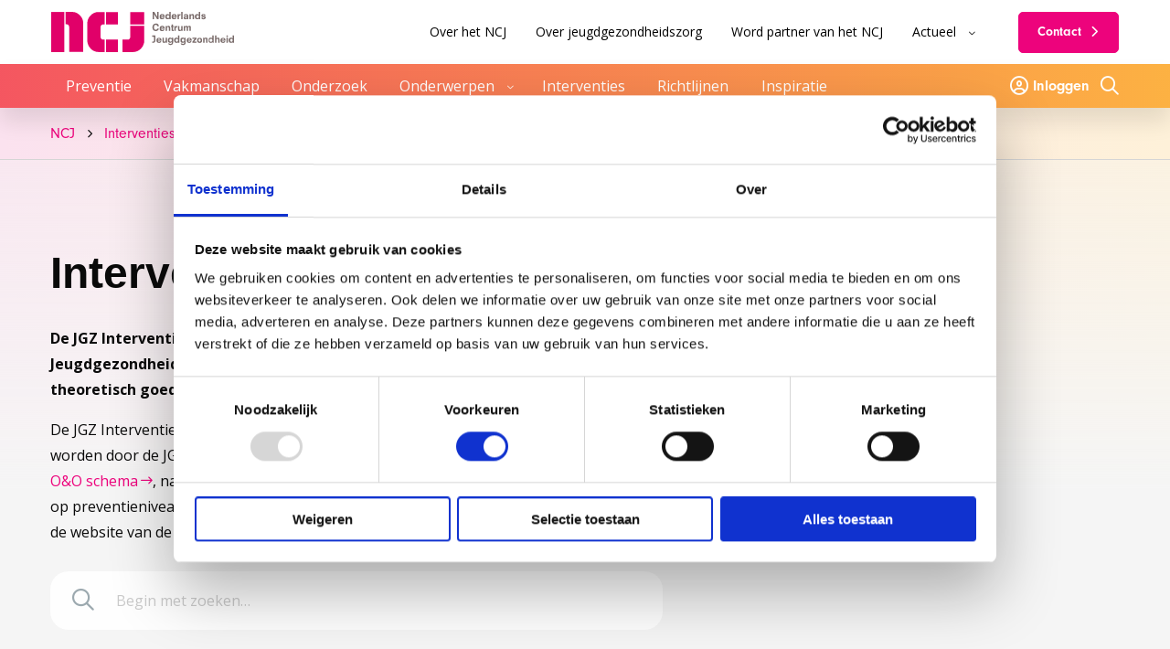

--- FILE ---
content_type: text/html; charset=UTF-8
request_url: https://www.ncj.nl/interventies/interventiebibliotheek/
body_size: 19174
content:
<!doctype html>
<html class="no-js" lang="nl-NL" >
	<head>
		<meta charset="UTF-8" />
<script>
var gform;gform||(document.addEventListener("gform_main_scripts_loaded",function(){gform.scriptsLoaded=!0}),document.addEventListener("gform/theme/scripts_loaded",function(){gform.themeScriptsLoaded=!0}),window.addEventListener("DOMContentLoaded",function(){gform.domLoaded=!0}),gform={domLoaded:!1,scriptsLoaded:!1,themeScriptsLoaded:!1,isFormEditor:()=>"function"==typeof InitializeEditor,callIfLoaded:function(o){return!(!gform.domLoaded||!gform.scriptsLoaded||!gform.themeScriptsLoaded&&!gform.isFormEditor()||(gform.isFormEditor()&&console.warn("The use of gform.initializeOnLoaded() is deprecated in the form editor context and will be removed in Gravity Forms 3.1."),o(),0))},initializeOnLoaded:function(o){gform.callIfLoaded(o)||(document.addEventListener("gform_main_scripts_loaded",()=>{gform.scriptsLoaded=!0,gform.callIfLoaded(o)}),document.addEventListener("gform/theme/scripts_loaded",()=>{gform.themeScriptsLoaded=!0,gform.callIfLoaded(o)}),window.addEventListener("DOMContentLoaded",()=>{gform.domLoaded=!0,gform.callIfLoaded(o)}))},hooks:{action:{},filter:{}},addAction:function(o,r,e,t){gform.addHook("action",o,r,e,t)},addFilter:function(o,r,e,t){gform.addHook("filter",o,r,e,t)},doAction:function(o){gform.doHook("action",o,arguments)},applyFilters:function(o){return gform.doHook("filter",o,arguments)},removeAction:function(o,r){gform.removeHook("action",o,r)},removeFilter:function(o,r,e){gform.removeHook("filter",o,r,e)},addHook:function(o,r,e,t,n){null==gform.hooks[o][r]&&(gform.hooks[o][r]=[]);var d=gform.hooks[o][r];null==n&&(n=r+"_"+d.length),gform.hooks[o][r].push({tag:n,callable:e,priority:t=null==t?10:t})},doHook:function(r,o,e){var t;if(e=Array.prototype.slice.call(e,1),null!=gform.hooks[r][o]&&((o=gform.hooks[r][o]).sort(function(o,r){return o.priority-r.priority}),o.forEach(function(o){"function"!=typeof(t=o.callable)&&(t=window[t]),"action"==r?t.apply(null,e):e[0]=t.apply(null,e)})),"filter"==r)return e[0]},removeHook:function(o,r,t,n){var e;null!=gform.hooks[o][r]&&(e=(e=gform.hooks[o][r]).filter(function(o,r,e){return!!(null!=n&&n!=o.tag||null!=t&&t!=o.priority)}),gform.hooks[o][r]=e)}});
</script>

		<meta name="viewport" content="width=device-width, initial-scale=1.0" />
		<link rel="shortcut icon" type="image/png" href="https://www.ncj.nl/wp-content/themes/stuurlui/assets/img/favicon.ico" />		<meta name='robots' content='index, follow, max-image-preview:large, max-snippet:-1, max-video-preview:-1' />
	<style>img:is([sizes="auto" i], [sizes^="auto," i]) { contain-intrinsic-size: 3000px 1500px }</style>
	
<!-- Google Tag Manager for WordPress by gtm4wp.com -->
<script data-cfasync="false" data-pagespeed-no-defer>
	var gtm4wp_datalayer_name = "dataLayer";
	var dataLayer = dataLayer || [];
</script>
<!-- End Google Tag Manager for WordPress by gtm4wp.com -->
	<!-- This site is optimized with the Yoast SEO plugin v26.8 - https://yoast.com/product/yoast-seo-wordpress/ -->
	<title>Interventiebibliotheek - NCJ</title>
	<link rel="canonical" href="https://www.ncj.nl/interventies/interventiebibliotheek/" />
	<meta property="og:locale" content="nl_NL" />
	<meta property="og:type" content="article" />
	<meta property="og:title" content="Interventiebibliotheek - NCJ" />
	<meta property="og:url" content="https://www.ncj.nl/interventies/interventiebibliotheek/" />
	<meta property="og:site_name" content="NCJ" />
	<meta property="article:modified_time" content="2022-08-25T12:03:20+00:00" />
	<meta property="og:image" content="https://www.ncj.nl/wp-content/uploads/2022/03/Website-interventies-bieb.png" />
	<meta property="og:image:width" content="1600" />
	<meta property="og:image:height" content="800" />
	<meta property="og:image:type" content="image/png" />
	<meta name="twitter:card" content="summary_large_image" />
	<script type="application/ld+json" class="yoast-schema-graph">{"@context":"https://schema.org","@graph":[{"@type":"WebPage","@id":"https://www.ncj.nl/interventies/interventiebibliotheek/","url":"https://www.ncj.nl/interventies/interventiebibliotheek/","name":"Interventiebibliotheek - NCJ","isPartOf":{"@id":"https://www.ncj.nl/#website"},"datePublished":"2021-11-04T09:00:26+00:00","dateModified":"2022-08-25T12:03:20+00:00","breadcrumb":{"@id":"https://www.ncj.nl/interventies/interventiebibliotheek/#breadcrumb"},"inLanguage":"nl-NL","potentialAction":[{"@type":"ReadAction","target":["https://www.ncj.nl/interventies/interventiebibliotheek/"]}]},{"@type":"BreadcrumbList","@id":"https://www.ncj.nl/interventies/interventiebibliotheek/#breadcrumb","itemListElement":[{"@type":"ListItem","position":1,"name":"Home","item":"https://www.ncj.nl/"},{"@type":"ListItem","position":2,"name":"Interventies","item":"https://www.ncj.nl/interventies/"},{"@type":"ListItem","position":3,"name":"Interventiebibliotheek"}]},{"@type":"WebSite","@id":"https://www.ncj.nl/#website","url":"https://www.ncj.nl/","name":"NCJ","description":"","potentialAction":[{"@type":"SearchAction","target":{"@type":"EntryPoint","urlTemplate":"https://www.ncj.nl/?s={search_term_string}"},"query-input":{"@type":"PropertyValueSpecification","valueRequired":true,"valueName":"search_term_string"}}],"inLanguage":"nl-NL"}]}</script>
	<!-- / Yoast SEO plugin. -->


<link rel='dns-prefetch' href='//cdnjs.cloudflare.com' />
<link rel='dns-prefetch' href='//www.ncj.nl' />
<link rel='dns-prefetch' href='//www.google.com' />
<link rel="alternate" type="application/rss+xml" title="NCJ &raquo; feed" href="https://www.ncj.nl/feed/" />
<link rel="alternate" type="application/rss+xml" title="NCJ &raquo; reactiesfeed" href="https://www.ncj.nl/comments/feed/" />
		<style>
			.lazyload,
			.lazyloading {
				max-width: 100%;
			}
		</style>
		<style id='classic-theme-styles-inline-css'>
/*! This file is auto-generated */
.wp-block-button__link{color:#fff;background-color:#32373c;border-radius:9999px;box-shadow:none;text-decoration:none;padding:calc(.667em + 2px) calc(1.333em + 2px);font-size:1.125em}.wp-block-file__button{background:#32373c;color:#fff;text-decoration:none}
</style>
<style id='global-styles-inline-css'>
:root{--wp--preset--aspect-ratio--square: 1;--wp--preset--aspect-ratio--4-3: 4/3;--wp--preset--aspect-ratio--3-4: 3/4;--wp--preset--aspect-ratio--3-2: 3/2;--wp--preset--aspect-ratio--2-3: 2/3;--wp--preset--aspect-ratio--16-9: 16/9;--wp--preset--aspect-ratio--9-16: 9/16;--wp--preset--color--black: #000000;--wp--preset--color--cyan-bluish-gray: #abb8c3;--wp--preset--color--white: #ffffff;--wp--preset--color--pale-pink: #f78da7;--wp--preset--color--vivid-red: #cf2e2e;--wp--preset--color--luminous-vivid-orange: #ff6900;--wp--preset--color--luminous-vivid-amber: #fcb900;--wp--preset--color--light-green-cyan: #7bdcb5;--wp--preset--color--vivid-green-cyan: #00d084;--wp--preset--color--pale-cyan-blue: #8ed1fc;--wp--preset--color--vivid-cyan-blue: #0693e3;--wp--preset--color--vivid-purple: #9b51e0;--wp--preset--gradient--vivid-cyan-blue-to-vivid-purple: linear-gradient(135deg,rgba(6,147,227,1) 0%,rgb(155,81,224) 100%);--wp--preset--gradient--light-green-cyan-to-vivid-green-cyan: linear-gradient(135deg,rgb(122,220,180) 0%,rgb(0,208,130) 100%);--wp--preset--gradient--luminous-vivid-amber-to-luminous-vivid-orange: linear-gradient(135deg,rgba(252,185,0,1) 0%,rgba(255,105,0,1) 100%);--wp--preset--gradient--luminous-vivid-orange-to-vivid-red: linear-gradient(135deg,rgba(255,105,0,1) 0%,rgb(207,46,46) 100%);--wp--preset--gradient--very-light-gray-to-cyan-bluish-gray: linear-gradient(135deg,rgb(238,238,238) 0%,rgb(169,184,195) 100%);--wp--preset--gradient--cool-to-warm-spectrum: linear-gradient(135deg,rgb(74,234,220) 0%,rgb(151,120,209) 20%,rgb(207,42,186) 40%,rgb(238,44,130) 60%,rgb(251,105,98) 80%,rgb(254,248,76) 100%);--wp--preset--gradient--blush-light-purple: linear-gradient(135deg,rgb(255,206,236) 0%,rgb(152,150,240) 100%);--wp--preset--gradient--blush-bordeaux: linear-gradient(135deg,rgb(254,205,165) 0%,rgb(254,45,45) 50%,rgb(107,0,62) 100%);--wp--preset--gradient--luminous-dusk: linear-gradient(135deg,rgb(255,203,112) 0%,rgb(199,81,192) 50%,rgb(65,88,208) 100%);--wp--preset--gradient--pale-ocean: linear-gradient(135deg,rgb(255,245,203) 0%,rgb(182,227,212) 50%,rgb(51,167,181) 100%);--wp--preset--gradient--electric-grass: linear-gradient(135deg,rgb(202,248,128) 0%,rgb(113,206,126) 100%);--wp--preset--gradient--midnight: linear-gradient(135deg,rgb(2,3,129) 0%,rgb(40,116,252) 100%);--wp--preset--font-size--small: 13px;--wp--preset--font-size--medium: 20px;--wp--preset--font-size--large: 36px;--wp--preset--font-size--x-large: 42px;--wp--preset--spacing--20: 0.44rem;--wp--preset--spacing--30: 0.67rem;--wp--preset--spacing--40: 1rem;--wp--preset--spacing--50: 1.5rem;--wp--preset--spacing--60: 2.25rem;--wp--preset--spacing--70: 3.38rem;--wp--preset--spacing--80: 5.06rem;--wp--preset--shadow--natural: 6px 6px 9px rgba(0, 0, 0, 0.2);--wp--preset--shadow--deep: 12px 12px 50px rgba(0, 0, 0, 0.4);--wp--preset--shadow--sharp: 6px 6px 0px rgba(0, 0, 0, 0.2);--wp--preset--shadow--outlined: 6px 6px 0px -3px rgba(255, 255, 255, 1), 6px 6px rgba(0, 0, 0, 1);--wp--preset--shadow--crisp: 6px 6px 0px rgba(0, 0, 0, 1);}:where(.is-layout-flex){gap: 0.5em;}:where(.is-layout-grid){gap: 0.5em;}body .is-layout-flex{display: flex;}.is-layout-flex{flex-wrap: wrap;align-items: center;}.is-layout-flex > :is(*, div){margin: 0;}body .is-layout-grid{display: grid;}.is-layout-grid > :is(*, div){margin: 0;}:where(.wp-block-columns.is-layout-flex){gap: 2em;}:where(.wp-block-columns.is-layout-grid){gap: 2em;}:where(.wp-block-post-template.is-layout-flex){gap: 1.25em;}:where(.wp-block-post-template.is-layout-grid){gap: 1.25em;}.has-black-color{color: var(--wp--preset--color--black) !important;}.has-cyan-bluish-gray-color{color: var(--wp--preset--color--cyan-bluish-gray) !important;}.has-white-color{color: var(--wp--preset--color--white) !important;}.has-pale-pink-color{color: var(--wp--preset--color--pale-pink) !important;}.has-vivid-red-color{color: var(--wp--preset--color--vivid-red) !important;}.has-luminous-vivid-orange-color{color: var(--wp--preset--color--luminous-vivid-orange) !important;}.has-luminous-vivid-amber-color{color: var(--wp--preset--color--luminous-vivid-amber) !important;}.has-light-green-cyan-color{color: var(--wp--preset--color--light-green-cyan) !important;}.has-vivid-green-cyan-color{color: var(--wp--preset--color--vivid-green-cyan) !important;}.has-pale-cyan-blue-color{color: var(--wp--preset--color--pale-cyan-blue) !important;}.has-vivid-cyan-blue-color{color: var(--wp--preset--color--vivid-cyan-blue) !important;}.has-vivid-purple-color{color: var(--wp--preset--color--vivid-purple) !important;}.has-black-background-color{background-color: var(--wp--preset--color--black) !important;}.has-cyan-bluish-gray-background-color{background-color: var(--wp--preset--color--cyan-bluish-gray) !important;}.has-white-background-color{background-color: var(--wp--preset--color--white) !important;}.has-pale-pink-background-color{background-color: var(--wp--preset--color--pale-pink) !important;}.has-vivid-red-background-color{background-color: var(--wp--preset--color--vivid-red) !important;}.has-luminous-vivid-orange-background-color{background-color: var(--wp--preset--color--luminous-vivid-orange) !important;}.has-luminous-vivid-amber-background-color{background-color: var(--wp--preset--color--luminous-vivid-amber) !important;}.has-light-green-cyan-background-color{background-color: var(--wp--preset--color--light-green-cyan) !important;}.has-vivid-green-cyan-background-color{background-color: var(--wp--preset--color--vivid-green-cyan) !important;}.has-pale-cyan-blue-background-color{background-color: var(--wp--preset--color--pale-cyan-blue) !important;}.has-vivid-cyan-blue-background-color{background-color: var(--wp--preset--color--vivid-cyan-blue) !important;}.has-vivid-purple-background-color{background-color: var(--wp--preset--color--vivid-purple) !important;}.has-black-border-color{border-color: var(--wp--preset--color--black) !important;}.has-cyan-bluish-gray-border-color{border-color: var(--wp--preset--color--cyan-bluish-gray) !important;}.has-white-border-color{border-color: var(--wp--preset--color--white) !important;}.has-pale-pink-border-color{border-color: var(--wp--preset--color--pale-pink) !important;}.has-vivid-red-border-color{border-color: var(--wp--preset--color--vivid-red) !important;}.has-luminous-vivid-orange-border-color{border-color: var(--wp--preset--color--luminous-vivid-orange) !important;}.has-luminous-vivid-amber-border-color{border-color: var(--wp--preset--color--luminous-vivid-amber) !important;}.has-light-green-cyan-border-color{border-color: var(--wp--preset--color--light-green-cyan) !important;}.has-vivid-green-cyan-border-color{border-color: var(--wp--preset--color--vivid-green-cyan) !important;}.has-pale-cyan-blue-border-color{border-color: var(--wp--preset--color--pale-cyan-blue) !important;}.has-vivid-cyan-blue-border-color{border-color: var(--wp--preset--color--vivid-cyan-blue) !important;}.has-vivid-purple-border-color{border-color: var(--wp--preset--color--vivid-purple) !important;}.has-vivid-cyan-blue-to-vivid-purple-gradient-background{background: var(--wp--preset--gradient--vivid-cyan-blue-to-vivid-purple) !important;}.has-light-green-cyan-to-vivid-green-cyan-gradient-background{background: var(--wp--preset--gradient--light-green-cyan-to-vivid-green-cyan) !important;}.has-luminous-vivid-amber-to-luminous-vivid-orange-gradient-background{background: var(--wp--preset--gradient--luminous-vivid-amber-to-luminous-vivid-orange) !important;}.has-luminous-vivid-orange-to-vivid-red-gradient-background{background: var(--wp--preset--gradient--luminous-vivid-orange-to-vivid-red) !important;}.has-very-light-gray-to-cyan-bluish-gray-gradient-background{background: var(--wp--preset--gradient--very-light-gray-to-cyan-bluish-gray) !important;}.has-cool-to-warm-spectrum-gradient-background{background: var(--wp--preset--gradient--cool-to-warm-spectrum) !important;}.has-blush-light-purple-gradient-background{background: var(--wp--preset--gradient--blush-light-purple) !important;}.has-blush-bordeaux-gradient-background{background: var(--wp--preset--gradient--blush-bordeaux) !important;}.has-luminous-dusk-gradient-background{background: var(--wp--preset--gradient--luminous-dusk) !important;}.has-pale-ocean-gradient-background{background: var(--wp--preset--gradient--pale-ocean) !important;}.has-electric-grass-gradient-background{background: var(--wp--preset--gradient--electric-grass) !important;}.has-midnight-gradient-background{background: var(--wp--preset--gradient--midnight) !important;}.has-small-font-size{font-size: var(--wp--preset--font-size--small) !important;}.has-medium-font-size{font-size: var(--wp--preset--font-size--medium) !important;}.has-large-font-size{font-size: var(--wp--preset--font-size--large) !important;}.has-x-large-font-size{font-size: var(--wp--preset--font-size--x-large) !important;}
:where(.wp-block-post-template.is-layout-flex){gap: 1.25em;}:where(.wp-block-post-template.is-layout-grid){gap: 1.25em;}
:where(.wp-block-columns.is-layout-flex){gap: 2em;}:where(.wp-block-columns.is-layout-grid){gap: 2em;}
:root :where(.wp-block-pullquote){font-size: 1.5em;line-height: 1.6;}
</style>
<link rel='stylesheet' id='searchwp-live-search-css' href='https://www.ncj.nl/wp-content/plugins/searchwp-live-ajax-search/assets/styles/style.min.css' media='all' />
<style id='searchwp-live-search-inline-css'>
.searchwp-live-search-result .searchwp-live-search-result--title a {
  font-size: 16px;
}
.searchwp-live-search-result .searchwp-live-search-result--price {
  font-size: 14px;
}
.searchwp-live-search-result .searchwp-live-search-result--add-to-cart .button {
  font-size: 14px;
}

</style>
<link rel='stylesheet' id='searchwp-forms-css' href='https://www.ncj.nl/wp-content/plugins/searchwp/assets/css/frontend/search-forms.min.css' media='all' />
<link rel='stylesheet' id='boxzilla-css' href='https://www.ncj.nl/wp-content/plugins/boxzilla/assets/css/styles.css' media='all' />
<link rel='stylesheet' id='child-theme-css' href='https://www.ncj.nl/wp-content/themes/stuurlui/assets/css/style-1758808539917.css' media='all' />
<script data-cookieconsent="ignore" src="https://cdnjs.cloudflare.com/ajax/libs/jquery/3.6.0/jquery.min.js" id="jquery-js"></script>
<link rel="https://api.w.org/" href="https://www.ncj.nl/wp-json/" /><link rel="alternate" title="JSON" type="application/json" href="https://www.ncj.nl/wp-json/wp/v2/pages/1312" /><link rel="EditURI" type="application/rsd+xml" title="RSD" href="https://www.ncj.nl/xmlrpc.php?rsd" />
<meta name="generator" content="WordPress 6.7.1" />
<link rel='shortlink' href='https://www.ncj.nl/?p=1312' />
<link rel="alternate" title="oEmbed (JSON)" type="application/json+oembed" href="https://www.ncj.nl/wp-json/oembed/1.0/embed?url=https%3A%2F%2Fwww.ncj.nl%2Finterventies%2Finterventiebibliotheek%2F" />
<link rel="alternate" title="oEmbed (XML)" type="text/xml+oembed" href="https://www.ncj.nl/wp-json/oembed/1.0/embed?url=https%3A%2F%2Fwww.ncj.nl%2Finterventies%2Finterventiebibliotheek%2F&#038;format=xml" />

<!-- Google Tag Manager for WordPress by gtm4wp.com -->
<!-- GTM Container placement set to automatic -->
<script data-cfasync="false" data-pagespeed-no-defer>
	var dataLayer_content = {"pagePostType":"page","pagePostType2":"single-page","pagePostAuthor":"Tom de Visser"};
	dataLayer.push( dataLayer_content );
</script>
<script data-cfasync="false" data-pagespeed-no-defer>
(function(w,d,s,l,i){w[l]=w[l]||[];w[l].push({'gtm.start':
new Date().getTime(),event:'gtm.js'});var f=d.getElementsByTagName(s)[0],
j=d.createElement(s),dl=l!='dataLayer'?'&l='+l:'';j.async=true;j.src=
'//www.googletagmanager.com/gtm.js?id='+i+dl;f.parentNode.insertBefore(j,f);
})(window,document,'script','dataLayer','GTM-MKN7WVH');
</script>
<!-- End Google Tag Manager for WordPress by gtm4wp.com -->		<script>
			document.documentElement.className = document.documentElement.className.replace('no-js', 'js');
		</script>
				<style>
			.no-js img.lazyload {
				display: none;
			}

			figure.wp-block-image img.lazyloading {
				min-width: 150px;
			}

			.lazyload,
			.lazyloading {
				--smush-placeholder-width: 100px;
				--smush-placeholder-aspect-ratio: 1/1;
				width: var(--smush-image-width, var(--smush-placeholder-width)) !important;
				aspect-ratio: var(--smush-image-aspect-ratio, var(--smush-placeholder-aspect-ratio)) !important;
			}

						.lazyload, .lazyloading {
				opacity: 0;
			}

			.lazyloaded {
				opacity: 1;
				transition: opacity 100ms;
				transition-delay: 0ms;
			}

					</style>
		<script>(()=>{var o=[],i={};["on","off","toggle","show"].forEach((l=>{i[l]=function(){o.push([l,arguments])}})),window.Boxzilla=i,window.boxzilla_queue=o})();</script>		<link rel="preconnect" href="https://fonts.gstatic.com" />
	</head>
	<body class="page-template-default page page-id-1312 page-child parent-pageid-1260 site-1">
		
<!-- GTM Container placement set to automatic -->
<!-- Google Tag Manager (noscript) -->
				<noscript><iframe src="https://www.googletagmanager.com/ns.html?id=GTM-MKN7WVH" height="0" width="0" style="display:none;visibility:hidden" aria-hidden="true"></iframe></noscript>
<!-- End Google Tag Manager (noscript) -->		<a href="#main" class="skiplink">Naar de hoofd content</a>
		<a href="#menu" class="skiplink">Naar navigatie</a>

		<!-- header -->
		<header>
			<div class="header-wrapper">
				<div class="site-branding">
					<a id="logo" href="https://www.ncj.nl">NCJ</a>
				</div>
				<div id="menus">
					<div class="menu-wrapper">
						<nav id="mobile-main-menu" aria-label="Main menu">
							<ul id="menu-hoofdmenu" class="vertical large-horizontal menu" data-responsive-menu="accordion large-dropdown" data-parent-link="true" data-submenu-toggle="true" data-back-button='<li class="js-drilldown-back"><a href="javascript:void(0);">Terug</a></li>'><li class="menu-item menu-item-type-post_type menu-item-object-page menu-item-1919"><a href="https://www.ncj.nl/preventie/">Preventie</a></li>
<li class="menu-item menu-item-type-post_type menu-item-object-page menu-item-1592"><a href="https://www.ncj.nl/vakmanschap/">Vakmanschap</a></li>
<li class="menu-item menu-item-type-post_type menu-item-object-page menu-item-868"><a href="https://www.ncj.nl/onderzoek/">Onderzoek</a></li>
<li class="mega-menu menu-item menu-item-type-post_type menu-item-object-page menu-item-has-children menu-item-872"><a href="https://www.ncj.nl/onderwerpen/">Onderwerpen</a>
<ul class="vertical menu">
<li class="no-arrow">
<div class="submenu-items-wrap">
<ul class="vertical menu">
	<li class="not-clickable menu-item menu-item-type-custom menu-item-object-custom menu-item-has-children menu-item-878"><a href="#">Veel bekeken</a>
	<ul class="vertical menu">
<li class="no-arrow">
<div class="submenu-items-wrap">
<ul class="vertical menu">
		<li class="menu-item menu-item-type-post_type menu-item-object-file menu-item-32533"><a href="https://www.ncj.nl/onderwerp/week-voor-jeugdgezondheid/">Week voor Jeugdgezondheid</a></li>
		<li class="menu-item menu-item-type-post_type menu-item-object-file menu-item-17528"><a href="https://www.ncj.nl/onderwerp/landelijk-professioneel-kader-lpk/">Landelijk Professioneel Kader</a></li>
		<li class="menu-item menu-item-type-post_type menu-item-object-file menu-item-17527"><a href="https://www.ncj.nl/onderwerp/prenataal-huisbezoek/">Prenataal huisbezoek</a></li>
		<li class="menu-item menu-item-type-post_type menu-item-object-file menu-item-27122"><a href="https://www.ncj.nl/onderwerp/professionele-dilemmas/">Professionele dilemma&#8217;s</a></li>
		<li class="menu-all menu-item menu-item-type-custom menu-item-object-custom menu-item-1145"><a href="https://www.ncj.nl/alle-dossiers-van-a-z/">Alle onderwerpen van A-Z</a></li>

	</ul>
</div>
</li>
</ul>
</li>

</ul>
</div>
</li>
</ul>
</li>
<li class="menu-item menu-item-type-post_type menu-item-object-page current-page-ancestor menu-item-1596"><a href="https://www.ncj.nl/interventies/">Interventies</a></li>
<li class="menu-item menu-item-type-post_type menu-item-object-page menu-item-7806"><a href="https://www.ncj.nl/jgz-richtlijnen-1/">Richtlijnen</a></li>
<li class="menu-item menu-item-type-post_type menu-item-object-page menu-item-1656"><a href="https://www.ncj.nl/inspiratie/">Inspiratie</a></li>
</ul>						</nav>
						<nav id="submenu" aria-label="Submenu">
							<ul id="menu-menu-secundair" class="vertical large-horizontal menu" data-responsive-menu="accordion large-dropdown" data-parent-link="true" data-submenu-toggle="true" data-back-button='<li class="js-drilldown-back"><a href="javascript:void(0);">Terug</a></li>'><li class="menu-item menu-item-type-post_type menu-item-object-page menu-item-1648"><a href="https://www.ncj.nl/over-het-ncj/">Over het NCJ</a></li>
<li class="menu-item menu-item-type-post_type menu-item-object-page menu-item-1649"><a href="https://www.ncj.nl/over-jeugdgezondheid/">Over jeugdgezondheidszorg</a></li>
<li class="menu-item menu-item-type-post_type menu-item-object-page menu-item-1650"><a href="https://www.ncj.nl/partners/">Word partner van het NCJ</a></li>
<li class="menu-item menu-item-type-custom menu-item-object-custom menu-item-has-children menu-item-1651"><a>Actueel</a>
<ul class="vertical menu">
<li class="no-arrow">
<div class="submenu-items-wrap">
<ul class="vertical menu">
	<li class="menu-item menu-item-type-post_type menu-item-object-page menu-item-6982"><a href="https://www.ncj.nl/agenda/">Agenda</a></li>
	<li class="menu-item menu-item-type-post_type menu-item-object-page menu-item-1653"><a href="https://www.ncj.nl/nieuws/">Nieuws</a></li>
	<li class="menu-item menu-item-type-post_type menu-item-object-page menu-item-1654"><a href="https://www.ncj.nl/blogs/">Blogs</a></li>
	<li class="menu-item menu-item-type-post_type menu-item-object-page menu-item-6807"><a href="https://www.ncj.nl/podcasts/">Podcasts</a></li>
	<li class="menu-item menu-item-type-post_type menu-item-object-page menu-item-1652"><a href="https://www.ncj.nl/nieuwsbrieven/">Nieuwsbrief</a></li>

</ul>
</div>
</li>
</ul>
</li>
<li class="btn menu-item menu-item-type-post_type menu-item-object-page menu-item-1655"><a href="https://www.ncj.nl/contact/">Contact</a></li>
</ul>						</nav>
					</div><!-- .menus -->
				</div>
				<div class="icon-menu mobile-icons" data-hide-for="large">
					<a href="https://www.ncj.nl/inloggen"><i class="fa-regular fa-circle-user"></i>
						<span class="screen-reader-text">Inloggen</span>
					</a>
					<a href="https://www.ncj.nl/zoeken/"><i class="fa-regular fa-magnifying-glass"></i>
						<span class="screen-reader-text">Zoeken</span>
					</a>
					<div class="menutoggle" data-responsive-toggle="menus" style="display: none;" data-hide-for="large">
						<button class="menu-icon" type="button" data-toggle="menus">
							<i class="far fa-bars"></i>
							<i class="far fa-times"></i>
							<span class="screen-reader-text">Menu</span>
						</button>
					</div><!-- .menutoggle -->
				</div>
			</div><!-- header-wrapper -->
			<div class="main-menu-bar">
				<div class="header-wrapper">
					<nav id="main-menu" aria-label="Main menu">
						<ul id="menu-hoofdmenu-1" class="vertical large-horizontal menu" data-responsive-menu="accordion large-dropdown" data-parent-link="true" data-submenu-toggle="true" data-back-button='<li class="js-drilldown-back"><a href="javascript:void(0);">Terug</a></li>'><li class="menu-item menu-item-type-post_type menu-item-object-page menu-item-1919"><a href="https://www.ncj.nl/preventie/">Preventie</a></li>
<li class="menu-item menu-item-type-post_type menu-item-object-page menu-item-1592"><a href="https://www.ncj.nl/vakmanschap/">Vakmanschap</a></li>
<li class="menu-item menu-item-type-post_type menu-item-object-page menu-item-868"><a href="https://www.ncj.nl/onderzoek/">Onderzoek</a></li>
<li class="mega-menu menu-item menu-item-type-post_type menu-item-object-page menu-item-has-children menu-item-872"><a href="https://www.ncj.nl/onderwerpen/">Onderwerpen</a>
<ul class="vertical menu">
<li class="no-arrow">
<div class="submenu-items-wrap">
<ul class="vertical menu">
	<li class="not-clickable menu-item menu-item-type-custom menu-item-object-custom menu-item-has-children menu-item-878"><a href="#">Veel bekeken</a>
	<ul class="vertical menu">
<li class="no-arrow">
<div class="submenu-items-wrap">
<ul class="vertical menu">
		<li class="menu-item menu-item-type-post_type menu-item-object-file menu-item-32533"><a href="https://www.ncj.nl/onderwerp/week-voor-jeugdgezondheid/">Week voor Jeugdgezondheid</a></li>
		<li class="menu-item menu-item-type-post_type menu-item-object-file menu-item-17528"><a href="https://www.ncj.nl/onderwerp/landelijk-professioneel-kader-lpk/">Landelijk Professioneel Kader</a></li>
		<li class="menu-item menu-item-type-post_type menu-item-object-file menu-item-17527"><a href="https://www.ncj.nl/onderwerp/prenataal-huisbezoek/">Prenataal huisbezoek</a></li>
		<li class="menu-item menu-item-type-post_type menu-item-object-file menu-item-27122"><a href="https://www.ncj.nl/onderwerp/professionele-dilemmas/">Professionele dilemma&#8217;s</a></li>
		<li class="menu-all menu-item menu-item-type-custom menu-item-object-custom menu-item-1145"><a href="https://www.ncj.nl/alle-dossiers-van-a-z/">Alle onderwerpen van A-Z</a></li>

	</ul>
</div>
</li>
</ul>
</li>

</ul>
</div>
</li>
</ul>
</li>
<li class="menu-item menu-item-type-post_type menu-item-object-page current-page-ancestor menu-item-1596"><a href="https://www.ncj.nl/interventies/">Interventies</a></li>
<li class="menu-item menu-item-type-post_type menu-item-object-page menu-item-7806"><a href="https://www.ncj.nl/jgz-richtlijnen-1/">Richtlijnen</a></li>
<li class="menu-item menu-item-type-post_type menu-item-object-page menu-item-1656"><a href="https://www.ncj.nl/inspiratie/">Inspiratie</a></li>
</ul>					</nav>
					<div class="icon-menu">
													<a href="https://www.ncj.nl/inloggen" class="has-label"><i class="fa-regular fa-circle-user"></i>
								Inloggen							</a>
													<a href="https://www.ncj.nl/zoeken/"><i class="fa-regular fa-magnifying-glass"></i>
							<span class="screen-reader-text">Zoeken</span>
						</a>
					</div>
				</div>
			</div>
		</header>
		<main id="main">
			<div class="header-height"></div>
			<div class="top-gradient"></div>
					<div class="breadcrumbs" typeof="BreadcrumbList" vocab="https://schema.org/">
						<div class="row">
						<div class="column small-12 flex-container">
							<span property="itemListElement" typeof="ListItem"><a property="item" typeof="WebPage" title="Ga naar NCJ." href="https://www.ncj.nl" class="home" ><span property="name">NCJ</span></a><meta property="position" content="1"></span>&nbsp;<i class="breadcrumb-icon fa-solid fa-chevron-right" style="font-size: 0.6rem;align-items: center"></i>&nbsp;<span property="itemListElement" typeof="ListItem"><a property="item" typeof="WebPage" title="Ga naar Interventies." href="https://www.ncj.nl/interventies/" class="post post-page" ><span property="name">Interventies</span></a><meta property="position" content="2"></span>&nbsp;<i class="breadcrumb-icon fa-solid fa-chevron-right" style="font-size: 0.6rem;align-items: center"></i>&nbsp;<span property="itemListElement" typeof="ListItem"><span property="name" class="post post-page current-item">Interventiebibliotheek</span><meta property="url" content="https://www.ncj.nl/interventies/interventiebibliotheek/"><meta property="position" content="3"></span>						</div>
						</div>
					</div>
									<div class="row align-center expanded">
					<div class="column small-12">
					<!-- header-default -->
<section class="header-default">
	<div class="row">
		<div class="column small-12 large-9 medium-9">
			<div class="header-text-wrapper">
								<h1>Interventiebibliotheek</h1>
									<p class="intro-text"><p><strong>De JGZ Interventiebibliotheek bevat erkende interventies voor de JGZ. Ze zijn door de Erkenningscommissie Jeugdgezondheidszorg, Preventie en Gezondheidsbevordering van het RIVM beoordeeld en erkend als theoretisch goed onderbouwd of effectief.</strong></p>
<p>De JGZ Interventiebibliotheek biedt een overzicht van alle erkende interventies die (mede) uitgevoerd kunnen worden door de JGZ. In dit overzicht kan een selectie worden gemaakt op grond van de rubricering van het <a href="https://www.ncj.nl/onderwerp/landelijk-professioneel-kader-lpk/schema-ontwikkelingsaspecten-en-omgevingsinteractie/">O&amp;O schema</a>, naar Ontwikkelingsfase, Ontwikkelingsaspecten en Omgevingsinteractie. Ook kan worden gefilterd op preventieniveau en op erkenningsniveau. Om meer te lezen over de interventie verwijzen we je door naar zowel de website van de interventie als de beoordelingspagina in de van toepassing zijnde databank.</p>
</p>
								</div>
		</div>
	</div>
	<div class="row">
		<div class="column large-7 medium-7 small-12">
								<form action="https://www.ncj.nl/zoeken/" method="get" id="header-search">
						<div class="fieldwrap facetwp-facet facetwp-facet-search facetwp-type-search">
							<span class="facetwp-input-wrap">
								<input class="facetwp-search" name="_search" id="_general_search" tabindex="0" placeholder="Begin met zoeken…" type="text" value="" data-swplive="true" data-swpengine="interventies"/> <!-- data-swplive="true" enables SearchWP Live Search -->
							</span>
						</div>
					</form>
							</div>
	</div>
	</section>
<!-- end:header-default -->
<!-- intervention-grid-filter -->
<section class="intervention-grid-filter">
	<div class="row">
		<div class="column small-12 medium-4">
			<p class="filter-title h5">Ontwikkelingsfases</p><div class="facetwp-facet facetwp-facet-intervention_dev_phase facetwp-type-checkboxes" data-name="intervention_dev_phase" data-type="checkboxes"></div><p class="filter-title h5">Erkenningsniveaus</p><div class="facetwp-facet facetwp-facet-intervention_recognition facetwp-type-checkboxes" data-name="intervention_recognition" data-type="checkboxes"></div><p class="filter-title h5">Preventieniveau’s</p><div class="facetwp-facet facetwp-facet-intervention_prevention facetwp-type-checkboxes" data-name="intervention_prevention" data-type="checkboxes"></div><p class="filter-title h5">Ontwikkelingsaspect</p><div class="facetwp-facet facetwp-facet-intervention_aspect facetwp-type-checkboxes" data-name="intervention_aspect" data-type="checkboxes"></div><p class="filter-title h5">Omgevingsinteractie</p><div class="facetwp-facet facetwp-facet-intervention_interaction facetwp-type-checkboxes" data-name="intervention_interaction" data-type="checkboxes"></div>		</div>
		<div class="column small-12 medium-8">
			<div class="intervention-items">
				<div class="facetwp-facet facetwp-facet-post_archive_post_count facetwp-type-pager" data-name="post_archive_post_count" data-type="pager"></div><div class="facetwp-template row large-up-2 medium-up-2 small-up-1" data-name="interventions"><article class="grid-card-post-row">
	<div class="card-image-wrapper">
			<img data-srcset="https://www.ncj.nl/wp-content/smush-webp/2022/08/Interventie_geenbeeld-300x300.jpg.webp 300w, https://www.ncj.nl/wp-content/smush-webp/2022/08/Interventie_geenbeeld-600x580.jpg.webp 600w" data-sizes="(max-width: 640px) 300px, 600px" data-src="https://www.ncj.nl/wp-content/smush-webp/2022/08/Interventie_geenbeeld-300x300.jpg.webp" alt="" src="[data-uri]" class="lazyload" style="--smush-placeholder-width: 300px; --smush-placeholder-aspect-ratio: 300/300;">
			</div>
	<div class="content-wrapper" data-equalizer-watch>
		<div class="flex-wrapper">
						<h3>
			OuderTeam			</h3>
			<p>
				Een combinatie van groepsbijeenkomsten en digitale modules voor koppels die een relatie hebben en samen hun eerste of volgende kind verwachten, vanaf 30 weken zwangerschap met als doel de optimalisering van de samenwerkingsrelatie tussen de ouders. 			</p>
		</div>
		<div class="meta-wrapper">
			
			<div class="footer-links">
									<a class="read-more internal" href="https://ouderteam.info/" >Website interventie</a>
					<a class="read-more internal" href="https://www.loketgezondleven.nl/interventies-zoeken-overzicht?atabase=eyJzZWFyY2giOiJvdWRlcnRlYW0iLCJpdGVtIjoiOWNjZjQ4YzEtMWIwYi00ZTM1LThkODYtMjg2YWFmMjhlZTYyIn0=" target="_blank">Beoordelingspagina</a>								</div>
		</div>
	</div>

</article>
<article class="grid-card-post-row">
	<div class="card-image-wrapper">
			<img data-srcset="https://www.ncj.nl/wp-content/smush-webp/2022/08/Interventie_geenbeeld-300x300.jpg.webp 300w, https://www.ncj.nl/wp-content/smush-webp/2022/08/Interventie_geenbeeld-600x580.jpg.webp 600w" data-sizes="(max-width: 640px) 300px, 600px" data-src="https://www.ncj.nl/wp-content/smush-webp/2022/08/Interventie_geenbeeld-300x300.jpg.webp" alt="" src="[data-uri]" class="lazyload" style="--smush-placeholder-width: 300px; --smush-placeholder-aspect-ratio: 300/300;">
			</div>
	<div class="content-wrapper" data-equalizer-watch>
		<div class="flex-wrapper">
						<h3>
			CenteringOuderschap			</h3>
			<p>
				CenteringOuderschap vervangt reguliere een-op-een consulten op het consultatiebureau door groepsbijeenkomsten, bestaande uit gezondheidsonderzoek, interactief leren en het opbouwen van een ondersteunend netwerk, met een vaste groep van 8-10 baby’s in dezelfde leeftijd en hun ouders. 			</p>
		</div>
		<div class="meta-wrapper">
			
			<div class="footer-links">
									<a class="read-more internal" href="https://centeringzorg.nl/" >Website interventie</a>
					<a class="read-more internal" href="https://www.loketgezondleven.nl/interventies-zoeken-overzicht?atabase=eyJzZWFyY2giOiJjZW50ZXJpbmciLCJpdGVtIjoiOWVmOGZlZjYtMzhmOC00NTVhLTlkODctMGNjMmI1MzczMTZiIn0=" target="_blank">Beoordelingspagina</a>								</div>
		</div>
	</div>

</article>
<article class="grid-card-post-row">
	<div class="card-image-wrapper">
			<img data-srcset="https://www.ncj.nl/wp-content/smush-webp/2022/08/Interventie_geenbeeld-300x300.jpg.webp 300w, https://www.ncj.nl/wp-content/smush-webp/2022/08/Interventie_geenbeeld-600x580.jpg.webp 600w" data-sizes="(max-width: 640px) 300px, 600px" data-src="https://www.ncj.nl/wp-content/smush-webp/2022/08/Interventie_geenbeeld-300x300.jpg.webp" alt="" src="[data-uri]" class="lazyload" style="--smush-placeholder-width: 300px; --smush-placeholder-aspect-ratio: 300/300;">
			</div>
	<div class="content-wrapper" data-equalizer-watch>
		<div class="flex-wrapper">
						<h3>
			B.Slim &#8211; beweeg meer &#038; eet gezond			</h3>
			<p>
				Een integrale wijkgerichte aanpak bestaande uit een pakket van interventies gericht op het verminderen van het percentage kinderen met overgewicht.			</p>
		</div>
		<div class="meta-wrapper">
			
			<div class="footer-links">
									<a class="read-more internal" href="https://bslim.nu/" >Website interventie</a>
					<a class="read-more internal" href="https://www.loketgezondleven.nl/interventies-zoeken-overzicht?atabase=eyJzZWFyY2giOiJiLnNsaW0iLCJpdGVtIjoiOWNjZGM3YWUtMDFhOC00ODJiLWE2NDgtMzhmZTczY2Q0N2QwIn0=" target="_blank">Beoordelingspagina</a>								</div>
		</div>
	</div>

</article>
<article class="grid-card-post-row">
	<div class="card-image-wrapper">
			<img data-srcset="https://www.ncj.nl/wp-content/smush-webp/2022/08/Interventie_geenbeeld-300x300.jpg.webp 300w, https://www.ncj.nl/wp-content/smush-webp/2022/08/Interventie_geenbeeld-600x580.jpg.webp 600w" data-sizes="(max-width: 640px) 300px, 600px" data-src="https://www.ncj.nl/wp-content/smush-webp/2022/08/Interventie_geenbeeld-300x300.jpg.webp" alt="" src="[data-uri]" class="lazyload" style="--smush-placeholder-width: 300px; --smush-placeholder-aspect-ratio: 300/300;">
			</div>
	<div class="content-wrapper" data-equalizer-watch>
		<div class="flex-wrapper">
						<h3>
			Gezond Leven? Check &#8217;t Even!			</h3>
			<p>
				GLCE bevat enerzijds een vragenlijst voor leerlingen waaruit gepersonaliseerde gezondheidsinformatie voortvloeit, mogelijk gevolgd door een consult met een JGZ-professional. Anderzijds is de interventie collectief; scholen krijgen actuele, collectieve gezondheidsinformatie waarmee zij hun schoolgezondheidsbeleid kunnen versterken.			</p>
		</div>
		<div class="meta-wrapper">
			
			<div class="footer-links">
									<a class="read-more internal" href="https://www.loketgezondleven.nl/interventies-zoeken#/InterventionDetails/2200151" >Beoordelingspagina</a>
													</div>
		</div>
	</div>

</article>
<article class="grid-card-post-row">
	<div class="card-image-wrapper">
			<img data-srcset="https://www.ncj.nl/wp-content/smush-webp/2022/08/Interventie_geenbeeld-300x300.jpg.webp 300w, https://www.ncj.nl/wp-content/smush-webp/2022/08/Interventie_geenbeeld-600x580.jpg.webp 600w" data-sizes="(max-width: 640px) 300px, 600px" data-src="https://www.ncj.nl/wp-content/smush-webp/2022/08/Interventie_geenbeeld-300x300.jpg.webp" alt="" src="[data-uri]" class="lazyload" style="--smush-placeholder-width: 300px; --smush-placeholder-aspect-ratio: 300/300;">
			</div>
	<div class="content-wrapper" data-equalizer-watch>
		<div class="flex-wrapper">
						<h3>
			EU-Schoolfruit- en groenteprogramma			</h3>
			<p>
				Scholen ontvangen wekelijks gedurende twintig weken gratis drie stuks groente en fruit voor elke leerling. Met educatie leren kinderen over groente, fruit en gezonde voeding. 			</p>
		</div>
		<div class="meta-wrapper">
			
			<div class="footer-links">
									<a class="read-more internal" href="https://www.loketgezondleven.nl/interventies-zoeken#/InterventionDetails/1400112" >Beoordelingspagina</a>
													</div>
		</div>
	</div>

</article>
<article class="grid-card-post-row">
	<div class="card-image-wrapper">
			<img data-srcset="https://www.ncj.nl/wp-content/smush-webp/2022/08/Interventie_geenbeeld-300x300.jpg.webp 300w, https://www.ncj.nl/wp-content/smush-webp/2022/08/Interventie_geenbeeld-600x580.jpg.webp 600w" data-sizes="(max-width: 640px) 300px, 600px" data-src="https://www.ncj.nl/wp-content/smush-webp/2022/08/Interventie_geenbeeld-300x300.jpg.webp" alt="" src="[data-uri]" class="lazyload" style="--smush-placeholder-width: 300px; --smush-placeholder-aspect-ratio: 300/300;">
			</div>
	<div class="content-wrapper" data-equalizer-watch>
		<div class="flex-wrapper">
						<h3>
			Ouder-baby interventie			</h3>
			<p>
				Deze interventie biedt thuisbegeleiding aan depressieve moeders en hun baby met als doel het verbeteren van de kwaliteit van de interactie, het ontwikkelen van een veilige gehechtheidsrelatie en uiteindelijk het voorkomen van psychosociale problemen bij het kind zelf op latere leeftijd.			</p>
		</div>
		<div class="meta-wrapper">
			
			<div class="footer-links">
									<a class="read-more internal" href="https://www.impluz.nl/training/ouder-baby-interventie-9-mnd-tot-1-jr" >Website interventie</a>
					<a class="read-more internal" href="https://www.loketgezondleven.nl/interventies-zoeken#/InterventionDetails/1401138" target="_blank">Beoordelingspagina</a>								</div>
		</div>
	</div>

</article>
<article class="grid-card-post-row">
	<div class="card-image-wrapper">
			<img data-srcset="https://www.ncj.nl/wp-content/smush-webp/2022/08/Interventie_geenbeeld-300x300.jpg.webp 300w, https://www.ncj.nl/wp-content/smush-webp/2022/08/Interventie_geenbeeld-600x580.jpg.webp 600w" data-sizes="(max-width: 640px) 300px, 600px" data-src="https://www.ncj.nl/wp-content/smush-webp/2022/08/Interventie_geenbeeld-300x300.jpg.webp" alt="" src="[data-uri]" class="lazyload" style="--smush-placeholder-width: 300px; --smush-placeholder-aspect-ratio: 300/300;">
			</div>
	<div class="content-wrapper" data-equalizer-watch>
		<div class="flex-wrapper">
						<h3>
			ScheidingsATLAS			</h3>
			<p>
				ScheidingsATLAS is een groepstraining voor ouders die gescheiden zijn of gaan scheiden. Ouders nemen in principe individueel deel, maar deelname met hun ex-partner is wel mogelijk.			</p>
		</div>
		<div class="meta-wrapper">
			
			<div class="footer-links">
									<a class="read-more internal" href="https://www.tno.nl/nl/gezond/werk-jeugd-gezondheid/jeugd/weerbare-jeugd-ouderschap/scheidingsatlas/" >Website interventie</a>
					<a class="read-more internal" href="https://www.nji.nl/interventies/scheidingsatlas" target="_blank">Beoordelingspagina</a>								</div>
		</div>
	</div>

</article>
<article class="grid-card-post-row">
	<div class="card-image-wrapper">
			<img data-srcset="https://www.ncj.nl/wp-content/smush-webp/2022/08/Interventie_geenbeeld-300x300.jpg.webp 300w, https://www.ncj.nl/wp-content/smush-webp/2022/08/Interventie_geenbeeld-600x580.jpg.webp 600w" data-sizes="(max-width: 640px) 300px, 600px" data-src="https://www.ncj.nl/wp-content/smush-webp/2022/08/Interventie_geenbeeld-300x300.jpg.webp" alt="" src="[data-uri]" class="lazyload" style="--smush-placeholder-width: 300px; --smush-placeholder-aspect-ratio: 300/300;">
			</div>
	<div class="content-wrapper" data-equalizer-watch>
		<div class="flex-wrapper">
						<h3>
			Stoere Schildpadden			</h3>
			<p>
				Stoere Schildpadden is bedoeld voor kinderen (4-6) van wie de ouders gescheiden zijn; biedt een ondersteunende groepsomgeving en leert specifieke vaardigheden om beter te kunnen omgaan met gevoelens en problemen als gevolg van de (echt)scheiding.			</p>
		</div>
		<div class="meta-wrapper">
			
			<div class="footer-links">
									<a class="read-more internal" href="https://dapperedino.nl/" >Website interventie</a>
					<a class="read-more internal" href="https://www.loketgezondleven.nl/interventies-zoeken#/InterventionDetails/1403214" target="_blank">Beoordelingspagina</a>								</div>
		</div>
	</div>

</article>
<article class="grid-card-post-row">
	<div class="card-image-wrapper">
			<img data-srcset="https://www.ncj.nl/wp-content/smush-webp/2022/08/Interventie_geenbeeld-300x300.jpg.webp 300w, https://www.ncj.nl/wp-content/smush-webp/2022/08/Interventie_geenbeeld-600x580.jpg.webp 600w" data-sizes="(max-width: 640px) 300px, 600px" data-src="https://www.ncj.nl/wp-content/smush-webp/2022/08/Interventie_geenbeeld-300x300.jpg.webp" alt="" src="[data-uri]" class="lazyload" style="--smush-placeholder-width: 300px; --smush-placeholder-aspect-ratio: 300/300;">
			</div>
	<div class="content-wrapper" data-equalizer-watch>
		<div class="flex-wrapper">
						<h3>
			LEFF			</h3>
			<p>
				Lifestyle, Energy, Fun & Friends is een gecombineerde leefstijlinterventie voor kinderen met overgewicht/obesitas en hun ouder, gericht op een gezonder voedings- en beweegpatroon bij de kinderen.			</p>
		</div>
		<div class="meta-wrapper">
			
			<div class="footer-links">
									<a class="read-more internal" href="https://start-leff.nl/" >Website interventie</a>
					<a class="read-more internal" href="https://www.loketgezondleven.nl/interventies-zoeken#/InterventionDetails/1600185" target="_blank">Beoordelingspagina</a>								</div>
		</div>
	</div>

</article>
<article class="grid-card-post-row">
	<div class="card-image-wrapper">
			<img data-srcset="https://www.ncj.nl/wp-content/smush-webp/2022/08/Interventie_geenbeeld-300x300.jpg.webp 300w, https://www.ncj.nl/wp-content/smush-webp/2022/08/Interventie_geenbeeld-600x580.jpg.webp 600w" data-sizes="(max-width: 640px) 300px, 600px" data-src="https://www.ncj.nl/wp-content/smush-webp/2022/08/Interventie_geenbeeld-300x300.jpg.webp" alt="" src="[data-uri]" class="lazyload" style="--smush-placeholder-width: 300px; --smush-placeholder-aspect-ratio: 300/300;">
			</div>
	<div class="content-wrapper" data-equalizer-watch>
		<div class="flex-wrapper">
						<h3>
			Dappere Dino&#8217;s			</h3>
			<p>
				Dappere Dino's is bedoeld voor kinderen (6-8) van wie de ouders gescheiden zijn; biedt een ondersteunende groepsomgeving en leert specifieke vaardigheden om beter te kunnen omgaan met gevoelens en problemen als gevolg van de (echt)scheiding.			</p>
		</div>
		<div class="meta-wrapper">
			
			<div class="footer-links">
									<a class="read-more internal" href="https://dapperedino.nl/" >Website interventie</a>
					<a class="read-more internal" href="https://www.loketgezondleven.nl/interventies-zoeken#/InterventionDetails/1402301" target="_blank">Beoordelingspagina</a>								</div>
		</div>
	</div>

</article>

</div><div class="facetwp-facet facetwp-facet-search_results_load_more facetwp-type-pager" data-name="search_results_load_more" data-type="pager"></div>			</div>
		</div>
	</div>
</section>
<!-- end:intervention-grid-filter -->
<!-- contact-team -->
<section class="contact-team">
	<div class="row">
	<div class="column small-12">
			<div class="row">
			<div class="column small-12 large-5">
				<div class="member-wrapper">
					<h2>Meer weten?</h2>
					<img data-src="https://www.ncj.nl/wp-content/smush-webp/2022/04/Merian-Bouwmeester-600x600.jpg.webp" alt="" src="[data-uri]" class="lazyload" style="--smush-placeholder-width: 600px; --smush-placeholder-aspect-ratio: 600/600;">
					<p class="name">Merian Bouwmeester</p>
					<p class="role">onderzoeker, adviseur</p>
					<div class="contact-info">
						<a href="mailto:mbouwmeester@ncj.nl"><i class="fa-regular fa-envelope"></i>mbouwmeester@ncj.nl</a>						<a href="tel:06 - 29 03 80 58"><i class="fa-regular fa-mobile-button"></i>06 - 29 03 80 58</a>											</div>
					<a href="https://www.ncj.nl/changemaker/merian-bouwmeester/" class="read-more">Lees meer over Merian Bouwmeester</a>
				</div>
			</div>

			<div class="column small-12 large-7">
				<div class="form-wrapper">
					
                <div class='gf_browser_chrome gform_wrapper gravity-theme gform-theme--no-framework' data-form-theme='gravity-theme' data-form-index='0' id='gform_wrapper_2' >
                        <div class='gform_heading'>
							<p class='gform_required_legend'>&quot;<span class="gfield_required gfield_required_asterisk">*</span>&quot; geeft vereiste velden aan</p>
                        </div><form method='post' enctype='multipart/form-data' target='gform_ajax_frame_2' id='gform_2'  action='/interventies/interventiebibliotheek/' data-formid='2' novalidate><div class='gf_invisible ginput_recaptchav3' data-sitekey='6LdKs7chAAAAACZxKLfW5EJJw2DxBxQI8aSrFntW' data-tabindex='0'><input id="input_e2b319fd2e41264554e8d155ce5222e0" class="gfield_recaptcha_response" type="hidden" name="input_e2b319fd2e41264554e8d155ce5222e0" value=""/></div>
                        <div class='gform-body gform_body'><div id='gform_fields_2' class='gform_fields top_label form_sublabel_below description_below validation_below'><div id="field_2_11" class="gfield gfield--type-honeypot gform_validation_container field_sublabel_below gfield--has-description field_description_below field_validation_below gfield_visibility_visible"  ><label class='gfield_label gform-field-label' for='input_2_11'>X/Twitter</label><div class='ginput_container'><input name='input_11' id='input_2_11' type='text' value='' autocomplete='new-password'/></div><div class='gfield_description' id='gfield_description_2_11'>Dit veld is bedoeld voor validatiedoeleinden en moet niet worden gewijzigd.</div></div><div id="field_2_1" class="gfield gfield--type-text gfield_contains_required field_sublabel_below gfield--no-description field_description_below field_validation_below gfield_visibility_visible"  ><label class='gfield_label gform-field-label' for='input_2_1'>Naam<span class="gfield_required"><span class="gfield_required gfield_required_asterisk">*</span></span></label><div class='ginput_container ginput_container_text'><input name='input_1' id='input_2_1' type='text' value='' class='large'     aria-required="true" aria-invalid="false"   /></div></div><div id="field_2_8" class="gfield gfield--type-email gfield--width-full gfield_contains_required field_sublabel_below gfield--no-description field_description_below field_validation_below gfield_visibility_visible"  ><label class='gfield_label gform-field-label' for='input_2_8'>E-mailadres<span class="gfield_required"><span class="gfield_required gfield_required_asterisk">*</span></span></label><div class='ginput_container ginput_container_email'>
                            <input name='input_8' id='input_2_8' type='email' value='' class='large'    aria-required="true" aria-invalid="false"  />
                        </div></div><div id="field_2_9" class="gfield gfield--type-text gfield--width-full field_sublabel_below gfield--no-description field_description_below field_validation_below gfield_visibility_visible"  ><label class='gfield_label gform-field-label' for='input_2_9'>Organisatie</label><div class='ginput_container ginput_container_text'><input name='input_9' id='input_2_9' type='text' value='' class='large'      aria-invalid="false"   /></div></div><div id="field_2_2" class="gfield gfield--type-textarea gfield_contains_required field_sublabel_below gfield--no-description field_description_below field_validation_below gfield_visibility_visible"  ><label class='gfield_label gform-field-label' for='input_2_2'>Bericht<span class="gfield_required"><span class="gfield_required gfield_required_asterisk">*</span></span></label><div class='ginput_container ginput_container_textarea'><textarea name='input_2' id='input_2_2' class='textarea medium'     aria-required="true" aria-invalid="false"   rows='10' cols='50'></textarea></div></div><div id="field_2_10" class="gfield gfield--type-email gfield--width-full field_sublabel_below gfield--no-description field_description_below field_validation_below gfield_visibility_hidden"  ><div class="admin-hidden-markup"><i class="gform-icon gform-icon--hidden" aria-hidden="true" title="Dit veld is verborgen bij het bekijken van het formulier"></i><span>Dit veld is verborgen bij het bekijken van het formulier</span></div><label class='gfield_label gform-field-label' for='input_2_10'>Send to</label><div class='ginput_container ginput_container_email'>
                            <input name='input_10' id='input_2_10' type='email' value='mbouwmeester@ncj.nl' class='large'     aria-invalid="false"  />
                        </div></div></div></div>
        <div class='gform-footer gform_footer top_label'> <input type='submit' id='gform_submit_button_2' class='gform_button button' onclick='gform.submission.handleButtonClick(this);' data-submission-type='submit' value='Bericht versturen'  /> <input type='hidden' name='gform_ajax' value='form_id=2&amp;title=&amp;description=&amp;tabindex=0&amp;theme=gravity-theme&amp;styles=[]&amp;hash=f33c62c3b55f796d9dba9af67f47555b' />
            <input type='hidden' class='gform_hidden' name='gform_submission_method' data-js='gform_submission_method_2' value='iframe' />
            <input type='hidden' class='gform_hidden' name='gform_theme' data-js='gform_theme_2' id='gform_theme_2' value='gravity-theme' />
            <input type='hidden' class='gform_hidden' name='gform_style_settings' data-js='gform_style_settings_2' id='gform_style_settings_2' value='[]' />
            <input type='hidden' class='gform_hidden' name='is_submit_2' value='1' />
            <input type='hidden' class='gform_hidden' name='gform_submit' value='2' />
            
            <input type='hidden' class='gform_hidden' name='gform_currency' data-currency='EUR' value='kqF6urLw6gLAQ++Ch4TGXBPL9hRs2+wIufSiggk0v1Jb+GqmcqCdYkf7LHXkb7HTgcZ+trJOJUUlRgQuiMH0XFsukX/5K/VilyIJ23iLqF87EGk=' />
            <input type='hidden' class='gform_hidden' name='gform_unique_id' value='' />
            <input type='hidden' class='gform_hidden' name='state_2' value='WyJbXSIsIjljM2ZmNmQ2Y2JkMDgyOTNhYjM4YjI5OTM5NDAzMmM0Il0=' />
            <input type='hidden' autocomplete='off' class='gform_hidden' name='gform_target_page_number_2' id='gform_target_page_number_2' value='0' />
            <input type='hidden' autocomplete='off' class='gform_hidden' name='gform_source_page_number_2' id='gform_source_page_number_2' value='1' />
            <input type='hidden' name='gform_field_values' value='recipient=mbouwmeester%40ncj.nl' />
            
        </div>
                        </form>
                        </div>
		                <iframe style='display:none;width:0px;height:0px;' src='about:blank' name='gform_ajax_frame_2' id='gform_ajax_frame_2' title='Dit iframe bevat de vereiste logica om Ajax aangedreven Gravity Forms te verwerken.'></iframe>
		                <script>
gform.initializeOnLoaded( function() {gformInitSpinner( 2, '[data-uri]', true );jQuery('#gform_ajax_frame_2').on('load',function(){var contents = jQuery(this).contents().find('*').html();var is_postback = contents.indexOf('GF_AJAX_POSTBACK') >= 0;if(!is_postback){return;}var form_content = jQuery(this).contents().find('#gform_wrapper_2');var is_confirmation = jQuery(this).contents().find('#gform_confirmation_wrapper_2').length > 0;var is_redirect = contents.indexOf('gformRedirect(){') >= 0;var is_form = form_content.length > 0 && ! is_redirect && ! is_confirmation;var mt = parseInt(jQuery('html').css('margin-top'), 10) + parseInt(jQuery('body').css('margin-top'), 10) + 100;if(is_form){jQuery('#gform_wrapper_2').html(form_content.html());if(form_content.hasClass('gform_validation_error')){jQuery('#gform_wrapper_2').addClass('gform_validation_error');} else {jQuery('#gform_wrapper_2').removeClass('gform_validation_error');}setTimeout( function() { /* delay the scroll by 50 milliseconds to fix a bug in chrome */  }, 50 );if(window['gformInitDatepicker']) {gformInitDatepicker();}if(window['gformInitPriceFields']) {gformInitPriceFields();}var current_page = jQuery('#gform_source_page_number_2').val();gformInitSpinner( 2, '[data-uri]', true );jQuery(document).trigger('gform_page_loaded', [2, current_page]);window['gf_submitting_2'] = false;}else if(!is_redirect){var confirmation_content = jQuery(this).contents().find('.GF_AJAX_POSTBACK').html();if(!confirmation_content){confirmation_content = contents;}jQuery('#gform_wrapper_2').replaceWith(confirmation_content);jQuery(document).trigger('gform_confirmation_loaded', [2]);window['gf_submitting_2'] = false;wp.a11y.speak(jQuery('#gform_confirmation_message_2').text());}else{jQuery('#gform_2').append(contents);if(window['gformRedirect']) {gformRedirect();}}jQuery(document).trigger("gform_pre_post_render", [{ formId: "2", currentPage: "current_page", abort: function() { this.preventDefault(); } }]);        if (event && event.defaultPrevented) {                return;        }        const gformWrapperDiv = document.getElementById( "gform_wrapper_2" );        if ( gformWrapperDiv ) {            const visibilitySpan = document.createElement( "span" );            visibilitySpan.id = "gform_visibility_test_2";            gformWrapperDiv.insertAdjacentElement( "afterend", visibilitySpan );        }        const visibilityTestDiv = document.getElementById( "gform_visibility_test_2" );        let postRenderFired = false;        function triggerPostRender() {            if ( postRenderFired ) {                return;            }            postRenderFired = true;            gform.core.triggerPostRenderEvents( 2, current_page );            if ( visibilityTestDiv ) {                visibilityTestDiv.parentNode.removeChild( visibilityTestDiv );            }        }        function debounce( func, wait, immediate ) {            var timeout;            return function() {                var context = this, args = arguments;                var later = function() {                    timeout = null;                    if ( !immediate ) func.apply( context, args );                };                var callNow = immediate && !timeout;                clearTimeout( timeout );                timeout = setTimeout( later, wait );                if ( callNow ) func.apply( context, args );            };        }        const debouncedTriggerPostRender = debounce( function() {            triggerPostRender();        }, 200 );        if ( visibilityTestDiv && visibilityTestDiv.offsetParent === null ) {            const observer = new MutationObserver( ( mutations ) => {                mutations.forEach( ( mutation ) => {                    if ( mutation.type === 'attributes' && visibilityTestDiv.offsetParent !== null ) {                        debouncedTriggerPostRender();                        observer.disconnect();                    }                });            });            observer.observe( document.body, {                attributes: true,                childList: false,                subtree: true,                attributeFilter: [ 'style', 'class' ],            });        } else {            triggerPostRender();        }    } );} );
</script>
				</div>
			</div>
		</div>
			</div>
	</div>
</section>
<!-- end:contact-team -->
<!-- social-share -->
<section class="social-share">
	<div class="row">
		<div class="column small-12">
				<div class="socialshare">
		<span class="share-text">Deel deze pagina</span>
					<a rel="noreferrer noopener" aria-label="Via LinkedIn" href="http://www.linkedin.com/shareArticle?url=https://ncj.nl/interventies/interventiebibliotheek/" onClick="__gaTracker('send', 'social', 'linkedin', 'share', 'https://ncj.nl/interventies/interventiebibliotheek/' );" target="_blank"><i data-tooltip title="Via LinkedIn" data-position="top" data-alignment="center" class="fab fa-linkedin-in"></i><span>Via LinkedIn</span></a>
						<a rel="noreferrer noopener" aria-label="Via e-mail" href="mailto:?subject=Kijk%20deze%20website!&body=https://www.ncj.nl/interventies/interventiebibliotheek/" onClick="__gaTracker('send', 'social', 'email-share', 'share', 'https://ncj.nl/interventies/interventiebibliotheek/');"><i data-tooltip title="Via e-mail" data-position="top" data-alignment="center" class="far fa-envelope"></i><span>Via e-mail</span></a>
						<a target="_blank" rel="noreferrer noopener" aria-label="Via WhatsApp" href="https://wa.me/?text=https://ncj.nl/interventies/interventiebibliotheek/" data-action="share/whatsapp/share" onClick="__gaTracker('send', 'social', 'whatsapp', 'share', 'https://ncj.nl/interventies/interventiebibliotheek/');"><i data-tooltip title="Via WhatsApp" data-position="top" data-alignment="center" class="fab fa-whatsapp"></i><span>Via WhatsApp</span></a>
					<button id="share-copied" class="share-copied" onclick="navigator.clipboard.writeText(window.location.href);">
			<i class="fas fa-link"></i>Kopieer link		</button>
	</div>
			</div>
	</div>
</section>
<!-- end:social-share -->
					</div>
				</div>
					</main>
	<!-- end:main -->
	<!-- footer -->
	<footer>
		<div class="row footer-cta">
			<div class="column small-12 medium-10 medium-offset-1">
				<div class="cta-small-partial dark">
	<div class="text-wrapper">
		<p>Onze nieuwsbrief ontvangen?</p>
	</div>
	<div class="button-wrapper">
		<a href="https://c.spotler.com/ct/m4/k1/XRLU5ph9AxHighKq3-Hh7c0JMOUxmsKAz4ZB9Wib61qxrNrOX6W6_On4vZHgJuVY/rpm6tn2nWXJnivQ" class="btn white">
			Schrijf je in 		</a>
	</div>
			<div class="background-image lazyload" style="background-image:inherit;" data-bg-image="url(&#039;https://www.ncj.nl/wp-content/smush-webp/2022/01/nieuwsbrief-e1648045315590.png.webp&#039;)"></div>
		</div>
			</div>
		</div>
		<div class="row widgets">
			<div class="columns large-3 medium-6 small-12">
				<div id="nav_menu-2" class="widget widget_nav_menu"><h3 class="widget-title">Preventie</h3><div class="menu-footer-linksboven-container"><ul id="menu-footer-linksboven" class="menu"><li class="menu-item menu-item-type-custom menu-item-object-custom menu-item-883"><a href="https://www.ncj.nl/preventie/preventiedenken/">Preventiedenken</a></li>
<li class="menu-item menu-item-type-custom menu-item-object-custom menu-item-882"><a href="https://www.ncj.nl/preventie/samenwerken/">Samenwerken</a></li>
<li class="menu-item menu-item-type-custom menu-item-object-custom menu-item-884"><a href="https://www.ncj.nl/preventie/lokale-aanpak/">Lokale aanpak</a></li>
<li class="menu-item menu-item-type-custom menu-item-object-custom menu-item-885"><a href="https://www.ncj.nl/preventie/">Alles over preventie</a></li>
</ul></div></div>			</div>
			<div class="columns large-3 medium-6 small-12">
				<div id="nav_menu-3" class="widget widget_nav_menu"><h3 class="widget-title">Interventies</h3><div class="menu-footer-linksboven-midden-container"><ul id="menu-footer-linksboven-midden" class="menu"><li class="menu-item menu-item-type-custom menu-item-object-custom menu-item-886"><a href="https://www.ncj.nl/onderwerp/giz/">GIZ</a></li>
<li class="menu-item menu-item-type-custom menu-item-object-custom menu-item-887"><a href="https://www.ncj.nl/onderwerp/mazl/">MAZL</a></li>
<li class="menu-item menu-item-type-custom menu-item-object-custom current-menu-item menu-item-888"><a href="https://www.ncj.nl/interventies/interventiebibliotheek/" aria-current="page">Interventiebibliotheek</a></li>
<li class="menu-item menu-item-type-custom menu-item-object-custom menu-item-889"><a href="https://www.ncj.nl/interventies">Alles over interventies</a></li>
</ul></div></div>			</div>
			<div class="columns large-3 medium-6 small-12">
				<div id="nav_menu-4" class="widget widget_nav_menu"><h3 class="widget-title">Onderzoek</h3><div class="menu-footer-rechtsboven-midden-container"><ul id="menu-footer-rechtsboven-midden" class="menu"><li class="menu-item menu-item-type-custom menu-item-object-custom menu-item-890"><a href="https://www.ncj.nl/onderzoek/ncj-onderzoekspartner/">NCJ onderzoekspartner</a></li>
<li class="menu-item menu-item-type-custom menu-item-object-custom menu-item-891"><a href="https://www.ncj.nl/onderzoek/de-jgz-en-onderzoek/">De JGZ en onderzoek</a></li>
<li class="menu-item menu-item-type-custom menu-item-object-custom menu-item-892"><a href="https://www.ncj.nl/onderzoek/onze-onderzoekers/">Onze onderzoekers</a></li>
<li class="menu-item menu-item-type-custom menu-item-object-custom menu-item-893"><a href="https://www.ncj.nl/onderzoek">Alles over onderzoek</a></li>
</ul></div></div>			</div>
			<div class="columns large-3 medium-6 small-12">
				<div id="nav_menu-5" class="widget widget_nav_menu"><h3 class="widget-title">Vakmanschap</h3><div class="menu-footer-rechtsboven-container"><ul id="menu-footer-rechtsboven" class="menu"><li class="menu-item menu-item-type-custom menu-item-object-custom menu-item-894"><a href="https://www.ncj.nl/onderwerp/waardengedreven-vakmanschap/">Waardengedreven vakmanschap</a></li>
<li class="menu-item menu-item-type-custom menu-item-object-custom menu-item-895"><a href="https://www.ncj.nl/expertisepakket/">Expertisepakket (JGZ Academie)</a></li>
<li class="menu-item menu-item-type-custom menu-item-object-custom menu-item-896"><a href="http://www.jgzrichtlijnen.nl">JGZ Richtlijnen</a></li>
<li class="menu-item menu-item-type-custom menu-item-object-custom menu-item-17542"><a href="https://www.ncj.nl/vakmanschap">Alles over vakmanschap</a></li>
</ul></div></div>			</div>
		</div>
		<div class="row widgets">
			<div class="columns large-3 medium-6 small-12">
				<div id="nav_menu-7" class="widget widget_nav_menu"><h3 class="widget-title">Actueel</h3><div class="menu-footer-linksonder-container"><ul id="menu-footer-linksonder" class="menu"><li class="menu-item menu-item-type-custom menu-item-object-custom menu-item-898"><a href="https://www.ncj.nl/agenda/">Agenda</a></li>
<li class="menu-item menu-item-type-custom menu-item-object-custom menu-item-899"><a href="https://www.ncj.nl/nieuws/">Nieuws</a></li>
<li class="menu-item menu-item-type-custom menu-item-object-custom menu-item-897"><a href="https://www.ncj.nl/blogs/">Blogs</a></li>
<li class="menu-item menu-item-type-custom menu-item-object-custom menu-item-900"><a href="https://www.ncj.nl/podcasts/">Podcasts</a></li>
</ul></div></div>			</div>
			<div class="columns large-3 medium-6 small-12">
				<div id="nav_menu-8" class="widget widget_nav_menu"><h3 class="widget-title">Over jeugdgezondheidszorg</h3><div class="menu-footer-linksonder-midden-container"><ul id="menu-footer-linksonder-midden" class="menu"><li class="menu-item menu-item-type-custom menu-item-object-custom menu-item-901"><a href="https://www.ncj.nl/voor-het-onderwijs/">Voor het onderwijs</a></li>
<li class="menu-item menu-item-type-custom menu-item-object-custom menu-item-902"><a href="https://www.ncj.nl/voor-aanstaande-ouders/">Voor ouders/opvoeders</a></li>
<li class="menu-item menu-item-type-custom menu-item-object-custom menu-item-903"><a href="https://www.ncj.nl/voor-kinderen-en-jongeren/">Voor kinderen/jongeren</a></li>
<li class="menu-item menu-item-type-custom menu-item-object-custom menu-item-904"><a href="https://www.ncj.nl/over-jeugdgezondheid/">Over jeugdgezondheidszorg</a></li>
</ul></div></div>			</div>
			<div class="columns large-3 medium-6 small-12">
				<div id="nav_menu-9" class="widget widget_nav_menu"><h3 class="widget-title">Over het NCJ</h3><div class="menu-footer-rechtsonder-midden-container"><ul id="menu-footer-rechtsonder-midden" class="menu"><li class="menu-item menu-item-type-custom menu-item-object-custom menu-item-905"><a href="https://www.ncj.nl/over-het-ncj/">Over het NCJ</a></li>
<li class="menu-item menu-item-type-custom menu-item-object-custom menu-item-17548"><a href="https://www.ncj.nl/over-het-ncj/financiering-en-anbi/">Financiering en ANBI</a></li>
<li class="menu-item menu-item-type-custom menu-item-object-custom menu-item-906"><a href="https://www.ncj.nl/changemakers/">Changemakers (ons team)</a></li>
<li class="menu-item menu-item-type-custom menu-item-object-custom menu-item-17549"><a href="https://www.ncj.nl/over-het-ncj/vacatures/">Werken bij het NCJ</a></li>
</ul></div></div>			</div>
			<div class="columns large-3 medium-6 small-12">
				<div id="nav_menu-10" class="widget widget_nav_menu"><h3 class="widget-title">Contact</h3><div class="menu-footer-8-container"><ul id="menu-footer-8" class="menu"><li class="menu-item menu-item-type-custom menu-item-object-custom menu-item-18026"><a href="https://www.ncj.nl/contact/">Churchilllaan 11, 3527 GV Utrecht</a></li>
</ul></div></div>				<div class="contact-footer">
										<p><a href="tel:030 - 760 04 05" rel="noreferrer"><i class="fa-regular fa-mobile-button"></i>030 - 760 04 05</a></p>
					<p><a href="mailto:secretariaat@ncj.nl" rel="noreferrer"><i class="fa-regular fa-envelope"></i>secretariaat@ncj.nl</a></p>
				</div>
			</div>
		</div>
		<div class="copyright">
			<div class="row">
				<div class="columns large-12 small-12">
					<div class="copyright-wrapper">
						<div id="nav_menu-6" class="widget widget_nav_menu"><div class="menu-copyright-container"><ul id="menu-copyright" class="menu"><li class="menu-item menu-item-type-custom menu-item-object-custom menu-item-909"><a href="https://www.ncj.nl/privacyverklaring/">Privacyverklaring</a></li>
<li class="menu-item menu-item-type-custom menu-item-object-custom menu-item-910"><a href="https://www.ncj.nl/cookies/">Cookies</a></li>
<li class="menu-item menu-item-type-custom menu-item-object-custom menu-item-27820"><a href="https://www.ncj.nl/disclaimer/?preview=true">Disclaimer</a></li>
<li class="menu-item menu-item-type-custom menu-item-object-custom menu-item-17558"><a href="https://www.ncj.nl/contact/">Contact</a></li>
<li class="menu-item menu-item-type-custom menu-item-object-custom menu-item-912"><a href="https://www.ncj.nl/nieuwsbrieven/">NCJ nieuwsbrief</a></li>
</ul></div></div>						<div class="socials-footer">
														<p>Volg ons op																		<a class="no-icon" href="http://www.youtube.com/user/NCJeugdgezondheid" rel="noreferrer" target="_blank">
											<i class="fa-brands fa-youtube"></i>
											<span class="screen-reader-text">Ga naar YouTube</span>
										</a>
																			<a class="no-icon" href="https://www.linkedin.com/company/nederlands-centrum-jeugdgezondheid-ncj-/" rel="noreferrer" target="_blank">
											<i class="fa-brands fa-linkedin-in"></i>
											<span class="screen-reader-text">Ga naar LinkedIn</span>
										</a>
																</p>						</div>
					</div>
				</div>
			</div>
		</div>
	</footer>

	<button class="scroll-to-top">
		<i class="fa-solid fa-chevron-up"></i>
		<span class="screen-reader-text">Scroll naar boven</span>
	</button>
	<!-- end:footer -->
	<div style="display: none;"><div id="boxzilla-box-17237-content"><h4>Welkom op onze nieuwe website!</h4>
<p>Heb je een gebruikersaccount? Dan ontvang je van ons een mail om je account opnieuw te activeren.</p>
</div></div>        <style>
            .searchwp-live-search-results {
                opacity: 0;
                transition: opacity .25s ease-in-out;
                -moz-transition: opacity .25s ease-in-out;
                -webkit-transition: opacity .25s ease-in-out;
                height: 0;
                overflow: hidden;
                z-index: 9999995; /* Exceed SearchWP Modal Search Form overlay. */
                position: absolute;
                display: none;
            }

            .searchwp-live-search-results-showing {
                display: block;
                opacity: 1;
                height: auto;
                overflow: auto;
            }

            .searchwp-live-search-no-results {
                padding: 3em 2em 0;
                text-align: center;
            }

            .searchwp-live-search-no-min-chars:after {
                content: "Ga door met typen";
                display: block;
                text-align: center;
                padding: 2em 2em 0;
            }
        </style>
                <script>
            var _SEARCHWP_LIVE_AJAX_SEARCH_BLOCKS = true;
            var _SEARCHWP_LIVE_AJAX_SEARCH_ENGINE = 'default';
            var _SEARCHWP_LIVE_AJAX_SEARCH_CONFIG = 'default';
        </script>
        <link rel='stylesheet' id='gform_basic-css' href='https://www.ncj.nl/wp-content/plugins/gravityforms/assets/css/dist/basic.min.css' media='all' />
<link rel='stylesheet' id='gform_theme_components-css' href='https://www.ncj.nl/wp-content/plugins/gravityforms/assets/css/dist/theme-components.min.css' media='all' />
<link rel='stylesheet' id='gform_theme-css' href='https://www.ncj.nl/wp-content/plugins/gravityforms/assets/css/dist/theme.min.css' media='all' />
<script id="swp-live-search-client-js-extra">
var searchwp_live_search_params = [];
searchwp_live_search_params = {"ajaxurl":"https:\/\/www.ncj.nl\/wp-admin\/admin-ajax.php","origin_id":1312,"config":{"default":{"engine":"default","input":{"delay":1500,"min_chars":3},"results":{"position":"bottom","width":"auto","offset":{"x":0,"y":5}},"spinner":{"lines":12,"length":8,"width":3,"radius":8,"scale":1,"corners":1,"color":"#424242","fadeColor":"transparent","speed":1,"rotate":0,"animation":"searchwp-spinner-line-fade-quick","direction":1,"zIndex":2000000000,"className":"spinner","top":"50%","left":"50%","shadow":"0 0 1px transparent","position":"absolute"}}},"msg_no_config_found":"Geen geldige SearchWP Live Search configuratie gevonden!","aria_instructions":"Als de resultaten voor automatisch aanvullen beschikbaar zijn, gebruik je de pijlen omhoog en omlaag om te beoordelen en voer je in om naar de gewenste pagina te gaan. Touch-apparaatgebruikers, verkennen door aanraking of met veegbewegingen."};;
</script>
<script src="https://www.ncj.nl/wp-content/plugins/searchwp-live-ajax-search/assets/javascript/dist/script.min.js" id="swp-live-search-client-js"></script>
<script id="gforms_recaptcha_recaptcha-js-extra">
var gforms_recaptcha_recaptcha_strings = {"nonce":"da33ab384f","disconnect":"Disconnecting","change_connection_type":"Resetting","spinner":"https:\/\/www.ncj.nl\/wp-content\/plugins\/gravityforms\/images\/spinner.svg","connection_type":"classic","disable_badge":"1","change_connection_type_title":"Change Connection Type","change_connection_type_message":"Changing the connection type will delete your current settings.  Do you want to proceed?","disconnect_title":"Disconnect","disconnect_message":"Disconnecting from reCAPTCHA will delete your current settings.  Do you want to proceed?","site_key":"6LdKs7chAAAAACZxKLfW5EJJw2DxBxQI8aSrFntW"};
</script>
<script src="https://www.google.com/recaptcha/api.js?render=6LdKs7chAAAAACZxKLfW5EJJw2DxBxQI8aSrFntW" id="gforms_recaptcha_recaptcha-js" defer data-wp-strategy="defer"></script>
<script src="https://www.ncj.nl/wp-content/plugins/gravityformsrecaptcha/js/frontend.min.js" id="gforms_recaptcha_frontend-js" defer data-wp-strategy="defer"></script>
<script id="boxzilla-js-extra">
var boxzilla_options = {"testMode":"","boxes":[{"id":17237,"icon":"&times;","content":"","css":{"width":340,"border_color":"#e10069","border_width":4,"border_style":"solid","position":"bottom-right"},"trigger":false,"animation":"fade","cookie":{"triggered":0,"dismissed":24},"rehide":false,"position":"bottom-right","screenWidthCondition":null,"closable":true,"post":{"id":17237,"title":"Sample Box","slug":"sample-box"}}]};
</script>
<script src="https://www.ncj.nl/wp-content/plugins/boxzilla/assets/js/script.js" id="boxzilla-js" defer data-wp-strategy="defer"></script>
<script id="smush-lazy-load-js-before">
var smushLazyLoadOptions = {"autoResizingEnabled":false,"autoResizeOptions":{"precision":5,"skipAutoWidth":true}};
</script>
<script src="https://www.ncj.nl/wp-content/plugins/wp-smush-pro/app/assets/js/smush-lazy-load.min.js" id="smush-lazy-load-js"></script>
<script data-cookieconsent="ignore" src="https://www.ncj.nl/wp-content/themes/stuurlui/assets/js/vendor.min.js" id="vendor-js"></script>
<script id="scripts-js-extra">
var strl_vars = {"wpurl":"https:\/\/www.ncj.nl","ajaxurl":"https:\/\/www.ncj.nl\/wp-admin\/admin-ajax.php","stylesheet_directory":"https:\/\/www.ncj.nl\/wp-content\/themes\/stuurlui","currentpage":"https:\/\/www.ncj.nl\/interventies\/interventiebibliotheek\/"};
</script>
<script data-cookieconsent="ignore" src="https://www.ncj.nl/wp-content/themes/stuurlui/assets/js/scripts.min.js" id="scripts-js"></script>
<script src="https://www.ncj.nl/wp-includes/js/dist/dom-ready.min.js" id="wp-dom-ready-js"></script>
<script src="https://www.ncj.nl/wp-includes/js/dist/hooks.min.js" id="wp-hooks-js"></script>
<script src="https://www.ncj.nl/wp-includes/js/dist/i18n.min.js" id="wp-i18n-js"></script>
<script id="wp-i18n-js-after">
wp.i18n.setLocaleData( { 'text direction\u0004ltr': [ 'ltr' ] } );
</script>
<script id="wp-a11y-js-translations">
( function( domain, translations ) {
	var localeData = translations.locale_data[ domain ] || translations.locale_data.messages;
	localeData[""].domain = domain;
	wp.i18n.setLocaleData( localeData, domain );
} )( "default", {"translation-revision-date":"2025-01-30 00:08:31+0000","generator":"GlotPress\/4.0.1","domain":"messages","locale_data":{"messages":{"":{"domain":"messages","plural-forms":"nplurals=2; plural=n != 1;","lang":"nl"},"Notifications":["Meldingen"]}},"comment":{"reference":"wp-includes\/js\/dist\/a11y.js"}} );
</script>
<script src="https://www.ncj.nl/wp-includes/js/dist/a11y.min.js" id="wp-a11y-js"></script>
<script defer='defer' src="https://www.ncj.nl/wp-content/plugins/gravityforms/js/jquery.json.min.js" id="gform_json-js"></script>
<script id="gform_gravityforms-js-extra">
var gform_i18n = {"datepicker":{"days":{"monday":"Ma","tuesday":"Di","wednesday":"Wo","thursday":"Do","friday":"Vr","saturday":"Za","sunday":"Zo"},"months":{"january":"Januari","february":"Februari","march":"Maart","april":"April","may":"Mei","june":"Juni","july":"Juli","august":"Augustus","september":"September","october":"Oktober","november":"November","december":"December"},"firstDay":1,"iconText":"Selecteer een datum"}};
var gf_legacy_multi = [];
var gform_gravityforms = {"strings":{"invalid_file_extension":"Dit bestandstype is niet toegestaan. Moet \u00e9\u00e9n van de volgende zijn:","delete_file":"Dit bestand verwijderen","in_progress":"in behandeling","file_exceeds_limit":"Bestand overschrijdt limiet bestandsgrootte","illegal_extension":"Dit type bestand is niet toegestaan.","max_reached":"Maximale aantal bestanden bereikt","unknown_error":"Er was een probleem bij het opslaan van het bestand op de server","currently_uploading":"Wacht tot het uploaden is voltooid","cancel":"Annuleren","cancel_upload":"Deze upload annuleren","cancelled":"Geannuleerd","error":"Fout","message":"Bericht"},"vars":{"images_url":"https:\/\/www.ncj.nl\/wp-content\/plugins\/gravityforms\/images"}};
var gf_global = {"gf_currency_config":{"name":"Euro","symbol_left":"","symbol_right":"&#8364;","symbol_padding":" ","thousand_separator":".","decimal_separator":",","decimals":2,"code":"EUR"},"base_url":"https:\/\/www.ncj.nl\/wp-content\/plugins\/gravityforms","number_formats":[],"spinnerUrl":"https:\/\/www.ncj.nl\/wp-content\/plugins\/gravityforms\/images\/spinner.svg","version_hash":"fbb4eae708c2dca42dc8028a23abe983","strings":{"newRowAdded":"Nieuwe rij toegevoegd.","rowRemoved":"Rij verwijderd","formSaved":"Het formulier is opgeslagen. De inhoud bevat de link om terug te keren en het formulier in te vullen."}};
</script>
<script defer='defer' src="https://www.ncj.nl/wp-content/plugins/gravityforms/js/gravityforms.min.js" id="gform_gravityforms-js"></script>
<script defer='defer' src="https://www.ncj.nl/wp-content/plugins/gravityforms/assets/js/dist/utils.min.js" id="gform_gravityforms_utils-js"></script>
<script defer='defer' src="https://www.ncj.nl/wp-content/plugins/gravityforms/assets/js/dist/vendor-theme.min.js" id="gform_gravityforms_theme_vendors-js"></script>
<script id="gform_gravityforms_theme-js-extra">
var gform_theme_config = {"common":{"form":{"honeypot":{"version_hash":"fbb4eae708c2dca42dc8028a23abe983"},"ajax":{"ajaxurl":"https:\/\/www.ncj.nl\/wp-admin\/admin-ajax.php","ajax_submission_nonce":"b2f0c4a690","i18n":{"step_announcement":"Stap %1$s van %2$s, %3$s","unknown_error":"Er was een onbekende fout bij het verwerken van je aanvraag. Probeer het opnieuw."}}}},"hmr_dev":"","public_path":"https:\/\/www.ncj.nl\/wp-content\/plugins\/gravityforms\/assets\/js\/dist\/","config_nonce":"5c9e106eb9"};
</script>
<script defer='defer' src="https://www.ncj.nl/wp-content/plugins/gravityforms/assets/js/dist/scripts-theme.min.js" id="gform_gravityforms_theme-js"></script>
<script src="https://www.ncj.nl/wp-content/plugins/facetwp/assets/js/dist/front.min.js?ver=4.3.3"></script>
<script src="https://www.ncj.nl/wp-content/plugins/facetwp/assets/js/src/accessibility.js?ver=4.3.3"></script>
<script>
window.FWP_JSON = {"a11y":{"label_page":"Go to page","label_page_next":"Go to next page","label_page_prev":"Go to previous page"},"prefix":"_","no_results_text":"Geen resultaten gevonden","ajaxurl":"https:\/\/www.ncj.nl\/wp-json\/facetwp\/v1\/refresh","nonce":"54c47eb93d","preload_data":{"facets":{"intervention_ncj":"<div class=\"facetwp-checkbox\" data-value=\"ja\"><span class=\"facetwp-display-value\">NCJ interventie<\/span><span class=\"facetwp-counter\">8<\/span><\/div>","intervention_dev_phase":"<div class=\"facetwp-checkbox\" data-value=\"kinderwens\"><span class=\"facetwp-display-value\">Kinderwens<\/span><span class=\"facetwp-counter\">1<\/span><\/div><div class=\"facetwp-checkbox\" data-value=\"prenataal-9-tot-0-maanden\"><span class=\"facetwp-display-value\">Prenataal: -9 tot 0 maanden<\/span><span class=\"facetwp-counter\">4<\/span><\/div><div class=\"facetwp-checkbox\" data-value=\"baby-0-1-jaar\"><span class=\"facetwp-display-value\">Baby: 0-1 jaar<\/span><span class=\"facetwp-counter\">17<\/span><\/div><div class=\"facetwp-checkbox\" data-value=\"peuter-1-t-m-3-jaar\"><span class=\"facetwp-display-value\">Peuter: 1 t\/m 3 jaar<\/span><span class=\"facetwp-counter\">17<\/span><\/div><div class=\"facetwp-checkbox\" data-value=\"schoolkind-4-t-m-11-jaar\"><span class=\"facetwp-display-value\">Schoolkind: 4 t\/m 11 jaar<\/span><span class=\"facetwp-counter\">13<\/span><\/div><div class=\"facetwp-checkbox\" data-value=\"adolescent-12-t-m-17-jaar\"><span class=\"facetwp-display-value\">Adolescent: 12 t\/m 17 jaar<\/span><span class=\"facetwp-counter\">9<\/span><\/div><div class=\"facetwp-checkbox\" data-value=\"jongvolwassene-18-t-m-22-jaar\"><span class=\"facetwp-display-value\">Jongvolwassene: 18 t\/m 22 jaar<\/span><span class=\"facetwp-counter\">6<\/span><\/div>","intervention_prevention":"<div class=\"facetwp-checkbox\" data-value=\"geindiceerd\"><span class=\"facetwp-display-value\">Ge\u00efndiceerd<\/span><span class=\"facetwp-counter\">4<\/span><\/div><div class=\"facetwp-checkbox\" data-value=\"selectief\"><span class=\"facetwp-display-value\">Selectief<\/span><span class=\"facetwp-counter\">12<\/span><\/div><div class=\"facetwp-checkbox\" data-value=\"universeel\"><span class=\"facetwp-display-value\">Universeel<\/span><span class=\"facetwp-counter\">16<\/span><\/div>","intervention_recognition":"<div class=\"facetwp-checkbox\" data-value=\"goed-onderbouwd\"><span class=\"facetwp-display-value\">Goed onderbouwd<\/span><span class=\"facetwp-counter\">21<\/span><\/div><div class=\"facetwp-checkbox\" data-value=\"effectief-volgens-eerste-aanwijzingen\"><span class=\"facetwp-display-value\">Effectief volgens eerste aanwijzingen<\/span><span class=\"facetwp-counter\">7<\/span><\/div><div class=\"facetwp-checkbox\" data-value=\"effectief-volgens-goede-aanwijzingen\"><span class=\"facetwp-display-value\">Effectief volgens goede aanwijzingen<\/span><span class=\"facetwp-counter\">4<\/span><\/div><div class=\"facetwp-checkbox\" data-value=\"effectief-volgens-sterke-aanwijzingen\"><span class=\"facetwp-display-value\">Effectief volgens sterke aanwijzingen<\/span><span class=\"facetwp-counter\">1<\/span><\/div>","intervention_aspect":"<div class=\"facetwp-checkbox\" data-value=\"lichamelijk\"><span class=\"facetwp-display-value\">Lichamelijk<\/span><span class=\"facetwp-counter\">16<\/span><\/div><div class=\"facetwp-checkbox\" data-value=\"motorisch\"><span class=\"facetwp-display-value\">Motorisch<\/span><span class=\"facetwp-counter\">8<\/span><\/div><div class=\"facetwp-checkbox\" data-value=\"cognitief\"><span class=\"facetwp-display-value\">Cognitief<\/span><span class=\"facetwp-counter\">13<\/span><\/div><div class=\"facetwp-checkbox\" data-value=\"persoonlijk\"><span class=\"facetwp-display-value\">Persoonlijk<\/span><span class=\"facetwp-counter\">12<\/span><\/div><div class=\"facetwp-checkbox\" data-value=\"sociaal-emotioneel\"><span class=\"facetwp-display-value\">Sociaal-emotioneel<\/span><span class=\"facetwp-counter\">26<\/span><\/div>","intervention_interaction":"<div class=\"facetwp-checkbox\" data-value=\"ontwikkelbehoeften\"><span class=\"facetwp-display-value\">Ontwikkelbehoeften<\/span><span class=\"facetwp-counter\">20<\/span><\/div><div class=\"facetwp-checkbox\" data-value=\"opvoedcapaciteit\"><span class=\"facetwp-display-value\">Opvoedcapaciteit<\/span><span class=\"facetwp-counter\">23<\/span><\/div><div class=\"facetwp-checkbox\" data-value=\"impact\"><span class=\"facetwp-display-value\">Impact<\/span><span class=\"facetwp-counter\">2<\/span><\/div><div class=\"facetwp-checkbox\" data-value=\"omgeving\"><span class=\"facetwp-display-value\">Omgeving<\/span><span class=\"facetwp-counter\">7<\/span><\/div>","search_results_load_more":"<button class=\"facetwp-load-more\" data-loading=\"Laden...\">Toon meer resultaten<\/button>","post_archive_post_count":"1 - 10 van 33 resultaten"},"template":"","settings":{"debug":{"query_args":{"post_type":"intervention","posts_per_page":10,"post__in":[],"paged":1},"sql":"SELECT SQL_CALC_FOUND_ROWS  fk5gu1ro0_posts.ID\n\t\t\t\t\t FROM fk5gu1ro0_posts \n\t\t\t\t\t WHERE 1=1  AND ((fk5gu1ro0_posts.post_type = 'intervention' AND (fk5gu1ro0_posts.post_status = 'publish' OR fk5gu1ro0_posts.post_status = 'acf-disabled')))\n\t\t\t\t\t \n\t\t\t\t\t ORDER BY fk5gu1ro0_posts.post_date DESC\n\t\t\t\t\t LIMIT 0, 10","facets":{"intervention_ncj":{"name":"intervention_ncj","label":"[intervention] ncj","type":"checkboxes","source":"tax\/intervention_ncj","parent_term":"","modifier_type":"off","modifier_values":"","hierarchical":"no","show_expanded":"no","ghosts":"yes","preserve_ghosts":"yes","operator":"and","orderby":"term_order","count":"-1","soft_limit":"-1","selected_values":[]},"intervention_dev_phase":{"name":"intervention_dev_phase","label":"[intervention] dev phase","type":"checkboxes","source":"tax\/intervention_development_phase","parent_term":"","modifier_type":"off","modifier_values":"","hierarchical":"no","show_expanded":"no","ghosts":"yes","preserve_ghosts":"yes","operator":"and","orderby":"display_value","count":"-1","soft_limit":"-1","selected_values":[]},"intervention_prevention":{"name":"intervention_prevention","label":"[intervention] prevention","type":"checkboxes","source":"tax\/intervention_prevention_level","parent_term":"","modifier_type":"off","modifier_values":"","hierarchical":"no","show_expanded":"no","ghosts":"yes","preserve_ghosts":"yes","operator":"and","orderby":"term_order","count":"-1","soft_limit":"-1","selected_values":[]},"intervention_recognition":{"name":"intervention_recognition","label":"[intervention] recognition","type":"checkboxes","source":"tax\/intervention_recognition_level","parent_term":"","modifier_type":"off","modifier_values":"","hierarchical":"no","show_expanded":"no","ghosts":"yes","preserve_ghosts":"yes","operator":"and","orderby":"count","count":"-1","soft_limit":"-1","selected_values":[]},"intervention_aspect":{"name":"intervention_aspect","label":"[intervention] aspect","type":"checkboxes","source":"tax\/intervention_aspect","parent_term":"","modifier_type":"off","modifier_values":"","hierarchical":"no","show_expanded":"no","ghosts":"yes","preserve_ghosts":"yes","operator":"and","orderby":"term_order","count":"-1","soft_limit":"-1","selected_values":[]},"intervention_interaction":{"name":"intervention_interaction","label":"[intervention] interaction","type":"checkboxes","source":"tax\/intervention_interaction","parent_term":"","modifier_type":"off","modifier_values":"","hierarchical":"no","show_expanded":"no","ghosts":"yes","preserve_ghosts":"yes","operator":"and","orderby":"term_order","count":"-1","soft_limit":"-1","selected_values":[]},"search_results_load_more":{"name":"search_results_load_more","label":"[search results] load more","type":"pager","pager_type":"load_more","inner_size":"2","dots_label":"\u2026","prev_label":"\u00ab Prev","next_label":"Next \u00bb","count_text_plural":"[lower] - [upper] of [total] results","count_text_singular":"1 result","count_text_none":"No results","load_more_text":"Toon meer resultaten","loading_text":"Laden...","default_label":"Per page","per_page_options":"10, 25, 50, 100","operator":"or","selected_values":[]},"post_archive_post_count":{"name":"post_archive_post_count","label":"[post archive] post count","type":"pager","pager_type":"counts","inner_size":"2","dots_label":"\u2026","prev_label":"\u00ab Prev","next_label":"Next \u00bb","count_text_plural":"[lower] - [upper] van [total] resultaten","count_text_singular":"1 resultaat","count_text_none":"Geen resultaat","load_more_text":"Load more","loading_text":"Loading...","default_label":"Per page","per_page_options":"10, 25, 50, 100","operator":"or","selected_values":[]}},"template":{"name":"interventions","label":"[interventions]","query":"<?php\nreturn [\n  \"post_type\" => \"intervention\",\n  \"posts_per_page\" => 10\n];","template":"<?php\nget_template_part( 'blocks\/facetwp-loop', '', ['type' => '_partials\/grid-card-post-row'] );\n?>\n\n<?php\n$term_type = '';\n$post_type = get_sub_field( 'post-archive-type' );\nif ( 'customization' === $post_type ) {\n\t$customization_types = get_terms( 'customization_type' );\n\t$term_type = $customization_types ? $customization_types[0]->name : '';\n}\n\nget_template_part( 'blocks\/facetwp-loop', '', array( 'type' => '_partials\/grid-card-post', 'post_type' => $post_type, 'term_type' => $term_type ) );\n?>","layout":{"items":[{"type":"row","items":[{"type":"col","items":[],"settings":{"border":{"style":"none","color":"","width":{"unit":"px","top":0,"right":0,"bottom":0,"left":0}},"background_color":"","padding":{"unit":"px","top":0,"right":0,"bottom":0,"left":0},"text_color":"","text_style":{"align":"","bold":false,"italic":false},"font_size":{"unit":"px","size":0},"name":"el-ibe8id","css_class":""}}],"settings":{"grid_template_columns":"1fr","border":{"style":"none","color":"","width":{"unit":"px","top":0,"right":0,"bottom":0,"left":0}},"background_color":"","padding":{"unit":"px","top":0,"right":0,"bottom":0,"left":0},"text_color":"","text_style":{"align":"","bold":false,"italic":false},"font_size":{"unit":"px","size":0},"name":"el-73nii","css_class":""}}],"settings":{"num_columns":1,"grid_gap":10,"border":{"style":"none","color":"","width":{"unit":"px","top":0,"right":0,"bottom":0,"left":0}},"background_color":"","padding":{"unit":"px","top":0,"right":0,"bottom":0,"left":0},"text_color":"","text_style":{"align":"","bold":false,"italic":false},"font_size":{"unit":"px","size":0},"name":"el-pttyjn","css_class":"","custom_css":""}},"query_obj":{"post_type":[],"posts_per_page":10,"orderby":[],"filters":[]},"modes":{"display":"advanced","query":"advanced"}},"settings":{"thousands_separator":"px","decimal_separator":".","prefix":"_","load_jquery":"no","debug_mode":"on"},"last_indexed":"2 jaar","row_counts":{"az_alphabet":3047,"calendar_types":237,"changemaker_themes":72,"inspiration_themes":1764,"inspiration_types":2071,"intervention_aspect":75,"intervention_dev_phase":67,"intervention_interaction":52,"intervention_ncj":8,"intervention_prevention":32,"intervention_recognition":33,"search_results_post_type":3049},"hooks_used":{"facetwp_facet_types":["wp-content\/themes\/stuurlui\/functions\/facetwp.php:111"],"pre_get_posts":["wp-content\/plugins\/searchwp\/includes\/Native.php:76","wp-content\/plugins\/wordpress-seo\/inc\/sitemaps\/class-sitemaps.php:243","wp-content\/themes\/stuurlui\/functions\/actions.php:182","wp-content\/themes\/stuurlui\/functions\/filters.php:137"],"facetwp_load_a11y":["wp-includes\/functions.php:6942"],"facetwp_facet_html":["wp-content\/themes\/stuurlui\/functions\/filters.php:246","wp-content\/themes\/stuurlui\/functions\/facetwp.php:98"],"facetwp_sort_html":["wp-content\/themes\/stuurlui\/functions\/filters.php:219"],"facetwp_assets":["wp-content\/themes\/stuurlui\/functions\/filters.php:232"],"facetwp_query_args":["wp-content\/themes\/stuurlui\/functions\/filters.php:470"],"facetwp_facets":["wp-content\/themes\/stuurlui\/functions\/facets.php:6"],"facetwp_shortcode_html":["wp-content\/themes\/stuurlui\/functions\/facetwp.php:69"],"facetwp_facet_display_value":["wp-content\/themes\/stuurlui\/functions\/facetwp.php:6"],"facetwp_facet_orderby":["wp-content\/themes\/stuurlui\/functions\/facetwp.php:13"],"facetwp_template_html":["wp-content\/themes\/stuurlui\/functions\/facetwp.php:34"]},"post_types":["azsubject","calendar","customization","file","guideline","inspiration","intervention","page","post","team"]},"pager":{"page":1,"per_page":10,"total_rows":33,"total_pages":4},"num_choices":{"intervention_ncj":1,"intervention_dev_phase":7,"intervention_prevention":3,"intervention_recognition":4,"intervention_aspect":5,"intervention_interaction":4},"labels":{"intervention_ncj":"[intervention] ncj","intervention_dev_phase":"[intervention] dev phase","intervention_prevention":"[intervention] prevention","intervention_recognition":"[intervention] recognition","intervention_aspect":"[intervention] aspect","intervention_interaction":"[intervention] interaction","search_results_load_more":"[search results] load more","post_archive_post_count":"[post archive] post count"},"intervention_ncj":{"show_expanded":"no"},"intervention_dev_phase":{"show_expanded":"no"},"intervention_prevention":{"show_expanded":"no"},"intervention_recognition":{"show_expanded":"no"},"intervention_aspect":{"show_expanded":"no"},"intervention_interaction":{"show_expanded":"no"},"search_results_load_more":{"pager_type":"load_more"},"post_archive_post_count":{"pager_type":"counts"}}},"expand":"[+]","collapse":"[-]"};
window.FWP_HTTP = {"get":[],"uri":"interventies\/interventiebibliotheek","url_vars":[]};
</script>
<script>
gform.initializeOnLoaded( function() { jQuery(document).on('gform_post_render', function(event, formId, currentPage){if(formId == 2) {} } );jQuery(document).on('gform_post_conditional_logic', function(event, formId, fields, isInit){} ) } );
</script>
<script>
gform.initializeOnLoaded( function() {jQuery(document).trigger("gform_pre_post_render", [{ formId: "2", currentPage: "1", abort: function() { this.preventDefault(); } }]);        if (event && event.defaultPrevented) {                return;        }        const gformWrapperDiv = document.getElementById( "gform_wrapper_2" );        if ( gformWrapperDiv ) {            const visibilitySpan = document.createElement( "span" );            visibilitySpan.id = "gform_visibility_test_2";            gformWrapperDiv.insertAdjacentElement( "afterend", visibilitySpan );        }        const visibilityTestDiv = document.getElementById( "gform_visibility_test_2" );        let postRenderFired = false;        function triggerPostRender() {            if ( postRenderFired ) {                return;            }            postRenderFired = true;            gform.core.triggerPostRenderEvents( 2, 1 );            if ( visibilityTestDiv ) {                visibilityTestDiv.parentNode.removeChild( visibilityTestDiv );            }        }        function debounce( func, wait, immediate ) {            var timeout;            return function() {                var context = this, args = arguments;                var later = function() {                    timeout = null;                    if ( !immediate ) func.apply( context, args );                };                var callNow = immediate && !timeout;                clearTimeout( timeout );                timeout = setTimeout( later, wait );                if ( callNow ) func.apply( context, args );            };        }        const debouncedTriggerPostRender = debounce( function() {            triggerPostRender();        }, 200 );        if ( visibilityTestDiv && visibilityTestDiv.offsetParent === null ) {            const observer = new MutationObserver( ( mutations ) => {                mutations.forEach( ( mutation ) => {                    if ( mutation.type === 'attributes' && visibilityTestDiv.offsetParent !== null ) {                        debouncedTriggerPostRender();                        observer.disconnect();                    }                });            });            observer.observe( document.body, {                attributes: true,                childList: false,                subtree: true,                attributeFilter: [ 'style', 'class' ],            });        } else {            triggerPostRender();        }    } );
</script>
		<script type="application/ld+json">
		{
			"@context": "https://schema.org",
			"@type": "WebSite",
			"url": "https://www.ncj.nl",
			"potentialAction": {
				"@type": "SearchAction",
				"target": "https://www.ncj.nl/zoeken/?_search_search={search_term_string}",
				"query-input": "required name=search_term_string"
			}
		}
		</script>
		</body>
</html>


--- FILE ---
content_type: text/html; charset=utf-8
request_url: https://www.google.com/recaptcha/api2/anchor?ar=1&k=6LdKs7chAAAAACZxKLfW5EJJw2DxBxQI8aSrFntW&co=aHR0cHM6Ly93d3cubmNqLm5sOjQ0Mw..&hl=en&v=N67nZn4AqZkNcbeMu4prBgzg&size=invisible&anchor-ms=20000&execute-ms=30000&cb=wl8pbssagwsb
body_size: 48682
content:
<!DOCTYPE HTML><html dir="ltr" lang="en"><head><meta http-equiv="Content-Type" content="text/html; charset=UTF-8">
<meta http-equiv="X-UA-Compatible" content="IE=edge">
<title>reCAPTCHA</title>
<style type="text/css">
/* cyrillic-ext */
@font-face {
  font-family: 'Roboto';
  font-style: normal;
  font-weight: 400;
  font-stretch: 100%;
  src: url(//fonts.gstatic.com/s/roboto/v48/KFO7CnqEu92Fr1ME7kSn66aGLdTylUAMa3GUBHMdazTgWw.woff2) format('woff2');
  unicode-range: U+0460-052F, U+1C80-1C8A, U+20B4, U+2DE0-2DFF, U+A640-A69F, U+FE2E-FE2F;
}
/* cyrillic */
@font-face {
  font-family: 'Roboto';
  font-style: normal;
  font-weight: 400;
  font-stretch: 100%;
  src: url(//fonts.gstatic.com/s/roboto/v48/KFO7CnqEu92Fr1ME7kSn66aGLdTylUAMa3iUBHMdazTgWw.woff2) format('woff2');
  unicode-range: U+0301, U+0400-045F, U+0490-0491, U+04B0-04B1, U+2116;
}
/* greek-ext */
@font-face {
  font-family: 'Roboto';
  font-style: normal;
  font-weight: 400;
  font-stretch: 100%;
  src: url(//fonts.gstatic.com/s/roboto/v48/KFO7CnqEu92Fr1ME7kSn66aGLdTylUAMa3CUBHMdazTgWw.woff2) format('woff2');
  unicode-range: U+1F00-1FFF;
}
/* greek */
@font-face {
  font-family: 'Roboto';
  font-style: normal;
  font-weight: 400;
  font-stretch: 100%;
  src: url(//fonts.gstatic.com/s/roboto/v48/KFO7CnqEu92Fr1ME7kSn66aGLdTylUAMa3-UBHMdazTgWw.woff2) format('woff2');
  unicode-range: U+0370-0377, U+037A-037F, U+0384-038A, U+038C, U+038E-03A1, U+03A3-03FF;
}
/* math */
@font-face {
  font-family: 'Roboto';
  font-style: normal;
  font-weight: 400;
  font-stretch: 100%;
  src: url(//fonts.gstatic.com/s/roboto/v48/KFO7CnqEu92Fr1ME7kSn66aGLdTylUAMawCUBHMdazTgWw.woff2) format('woff2');
  unicode-range: U+0302-0303, U+0305, U+0307-0308, U+0310, U+0312, U+0315, U+031A, U+0326-0327, U+032C, U+032F-0330, U+0332-0333, U+0338, U+033A, U+0346, U+034D, U+0391-03A1, U+03A3-03A9, U+03B1-03C9, U+03D1, U+03D5-03D6, U+03F0-03F1, U+03F4-03F5, U+2016-2017, U+2034-2038, U+203C, U+2040, U+2043, U+2047, U+2050, U+2057, U+205F, U+2070-2071, U+2074-208E, U+2090-209C, U+20D0-20DC, U+20E1, U+20E5-20EF, U+2100-2112, U+2114-2115, U+2117-2121, U+2123-214F, U+2190, U+2192, U+2194-21AE, U+21B0-21E5, U+21F1-21F2, U+21F4-2211, U+2213-2214, U+2216-22FF, U+2308-230B, U+2310, U+2319, U+231C-2321, U+2336-237A, U+237C, U+2395, U+239B-23B7, U+23D0, U+23DC-23E1, U+2474-2475, U+25AF, U+25B3, U+25B7, U+25BD, U+25C1, U+25CA, U+25CC, U+25FB, U+266D-266F, U+27C0-27FF, U+2900-2AFF, U+2B0E-2B11, U+2B30-2B4C, U+2BFE, U+3030, U+FF5B, U+FF5D, U+1D400-1D7FF, U+1EE00-1EEFF;
}
/* symbols */
@font-face {
  font-family: 'Roboto';
  font-style: normal;
  font-weight: 400;
  font-stretch: 100%;
  src: url(//fonts.gstatic.com/s/roboto/v48/KFO7CnqEu92Fr1ME7kSn66aGLdTylUAMaxKUBHMdazTgWw.woff2) format('woff2');
  unicode-range: U+0001-000C, U+000E-001F, U+007F-009F, U+20DD-20E0, U+20E2-20E4, U+2150-218F, U+2190, U+2192, U+2194-2199, U+21AF, U+21E6-21F0, U+21F3, U+2218-2219, U+2299, U+22C4-22C6, U+2300-243F, U+2440-244A, U+2460-24FF, U+25A0-27BF, U+2800-28FF, U+2921-2922, U+2981, U+29BF, U+29EB, U+2B00-2BFF, U+4DC0-4DFF, U+FFF9-FFFB, U+10140-1018E, U+10190-1019C, U+101A0, U+101D0-101FD, U+102E0-102FB, U+10E60-10E7E, U+1D2C0-1D2D3, U+1D2E0-1D37F, U+1F000-1F0FF, U+1F100-1F1AD, U+1F1E6-1F1FF, U+1F30D-1F30F, U+1F315, U+1F31C, U+1F31E, U+1F320-1F32C, U+1F336, U+1F378, U+1F37D, U+1F382, U+1F393-1F39F, U+1F3A7-1F3A8, U+1F3AC-1F3AF, U+1F3C2, U+1F3C4-1F3C6, U+1F3CA-1F3CE, U+1F3D4-1F3E0, U+1F3ED, U+1F3F1-1F3F3, U+1F3F5-1F3F7, U+1F408, U+1F415, U+1F41F, U+1F426, U+1F43F, U+1F441-1F442, U+1F444, U+1F446-1F449, U+1F44C-1F44E, U+1F453, U+1F46A, U+1F47D, U+1F4A3, U+1F4B0, U+1F4B3, U+1F4B9, U+1F4BB, U+1F4BF, U+1F4C8-1F4CB, U+1F4D6, U+1F4DA, U+1F4DF, U+1F4E3-1F4E6, U+1F4EA-1F4ED, U+1F4F7, U+1F4F9-1F4FB, U+1F4FD-1F4FE, U+1F503, U+1F507-1F50B, U+1F50D, U+1F512-1F513, U+1F53E-1F54A, U+1F54F-1F5FA, U+1F610, U+1F650-1F67F, U+1F687, U+1F68D, U+1F691, U+1F694, U+1F698, U+1F6AD, U+1F6B2, U+1F6B9-1F6BA, U+1F6BC, U+1F6C6-1F6CF, U+1F6D3-1F6D7, U+1F6E0-1F6EA, U+1F6F0-1F6F3, U+1F6F7-1F6FC, U+1F700-1F7FF, U+1F800-1F80B, U+1F810-1F847, U+1F850-1F859, U+1F860-1F887, U+1F890-1F8AD, U+1F8B0-1F8BB, U+1F8C0-1F8C1, U+1F900-1F90B, U+1F93B, U+1F946, U+1F984, U+1F996, U+1F9E9, U+1FA00-1FA6F, U+1FA70-1FA7C, U+1FA80-1FA89, U+1FA8F-1FAC6, U+1FACE-1FADC, U+1FADF-1FAE9, U+1FAF0-1FAF8, U+1FB00-1FBFF;
}
/* vietnamese */
@font-face {
  font-family: 'Roboto';
  font-style: normal;
  font-weight: 400;
  font-stretch: 100%;
  src: url(//fonts.gstatic.com/s/roboto/v48/KFO7CnqEu92Fr1ME7kSn66aGLdTylUAMa3OUBHMdazTgWw.woff2) format('woff2');
  unicode-range: U+0102-0103, U+0110-0111, U+0128-0129, U+0168-0169, U+01A0-01A1, U+01AF-01B0, U+0300-0301, U+0303-0304, U+0308-0309, U+0323, U+0329, U+1EA0-1EF9, U+20AB;
}
/* latin-ext */
@font-face {
  font-family: 'Roboto';
  font-style: normal;
  font-weight: 400;
  font-stretch: 100%;
  src: url(//fonts.gstatic.com/s/roboto/v48/KFO7CnqEu92Fr1ME7kSn66aGLdTylUAMa3KUBHMdazTgWw.woff2) format('woff2');
  unicode-range: U+0100-02BA, U+02BD-02C5, U+02C7-02CC, U+02CE-02D7, U+02DD-02FF, U+0304, U+0308, U+0329, U+1D00-1DBF, U+1E00-1E9F, U+1EF2-1EFF, U+2020, U+20A0-20AB, U+20AD-20C0, U+2113, U+2C60-2C7F, U+A720-A7FF;
}
/* latin */
@font-face {
  font-family: 'Roboto';
  font-style: normal;
  font-weight: 400;
  font-stretch: 100%;
  src: url(//fonts.gstatic.com/s/roboto/v48/KFO7CnqEu92Fr1ME7kSn66aGLdTylUAMa3yUBHMdazQ.woff2) format('woff2');
  unicode-range: U+0000-00FF, U+0131, U+0152-0153, U+02BB-02BC, U+02C6, U+02DA, U+02DC, U+0304, U+0308, U+0329, U+2000-206F, U+20AC, U+2122, U+2191, U+2193, U+2212, U+2215, U+FEFF, U+FFFD;
}
/* cyrillic-ext */
@font-face {
  font-family: 'Roboto';
  font-style: normal;
  font-weight: 500;
  font-stretch: 100%;
  src: url(//fonts.gstatic.com/s/roboto/v48/KFO7CnqEu92Fr1ME7kSn66aGLdTylUAMa3GUBHMdazTgWw.woff2) format('woff2');
  unicode-range: U+0460-052F, U+1C80-1C8A, U+20B4, U+2DE0-2DFF, U+A640-A69F, U+FE2E-FE2F;
}
/* cyrillic */
@font-face {
  font-family: 'Roboto';
  font-style: normal;
  font-weight: 500;
  font-stretch: 100%;
  src: url(//fonts.gstatic.com/s/roboto/v48/KFO7CnqEu92Fr1ME7kSn66aGLdTylUAMa3iUBHMdazTgWw.woff2) format('woff2');
  unicode-range: U+0301, U+0400-045F, U+0490-0491, U+04B0-04B1, U+2116;
}
/* greek-ext */
@font-face {
  font-family: 'Roboto';
  font-style: normal;
  font-weight: 500;
  font-stretch: 100%;
  src: url(//fonts.gstatic.com/s/roboto/v48/KFO7CnqEu92Fr1ME7kSn66aGLdTylUAMa3CUBHMdazTgWw.woff2) format('woff2');
  unicode-range: U+1F00-1FFF;
}
/* greek */
@font-face {
  font-family: 'Roboto';
  font-style: normal;
  font-weight: 500;
  font-stretch: 100%;
  src: url(//fonts.gstatic.com/s/roboto/v48/KFO7CnqEu92Fr1ME7kSn66aGLdTylUAMa3-UBHMdazTgWw.woff2) format('woff2');
  unicode-range: U+0370-0377, U+037A-037F, U+0384-038A, U+038C, U+038E-03A1, U+03A3-03FF;
}
/* math */
@font-face {
  font-family: 'Roboto';
  font-style: normal;
  font-weight: 500;
  font-stretch: 100%;
  src: url(//fonts.gstatic.com/s/roboto/v48/KFO7CnqEu92Fr1ME7kSn66aGLdTylUAMawCUBHMdazTgWw.woff2) format('woff2');
  unicode-range: U+0302-0303, U+0305, U+0307-0308, U+0310, U+0312, U+0315, U+031A, U+0326-0327, U+032C, U+032F-0330, U+0332-0333, U+0338, U+033A, U+0346, U+034D, U+0391-03A1, U+03A3-03A9, U+03B1-03C9, U+03D1, U+03D5-03D6, U+03F0-03F1, U+03F4-03F5, U+2016-2017, U+2034-2038, U+203C, U+2040, U+2043, U+2047, U+2050, U+2057, U+205F, U+2070-2071, U+2074-208E, U+2090-209C, U+20D0-20DC, U+20E1, U+20E5-20EF, U+2100-2112, U+2114-2115, U+2117-2121, U+2123-214F, U+2190, U+2192, U+2194-21AE, U+21B0-21E5, U+21F1-21F2, U+21F4-2211, U+2213-2214, U+2216-22FF, U+2308-230B, U+2310, U+2319, U+231C-2321, U+2336-237A, U+237C, U+2395, U+239B-23B7, U+23D0, U+23DC-23E1, U+2474-2475, U+25AF, U+25B3, U+25B7, U+25BD, U+25C1, U+25CA, U+25CC, U+25FB, U+266D-266F, U+27C0-27FF, U+2900-2AFF, U+2B0E-2B11, U+2B30-2B4C, U+2BFE, U+3030, U+FF5B, U+FF5D, U+1D400-1D7FF, U+1EE00-1EEFF;
}
/* symbols */
@font-face {
  font-family: 'Roboto';
  font-style: normal;
  font-weight: 500;
  font-stretch: 100%;
  src: url(//fonts.gstatic.com/s/roboto/v48/KFO7CnqEu92Fr1ME7kSn66aGLdTylUAMaxKUBHMdazTgWw.woff2) format('woff2');
  unicode-range: U+0001-000C, U+000E-001F, U+007F-009F, U+20DD-20E0, U+20E2-20E4, U+2150-218F, U+2190, U+2192, U+2194-2199, U+21AF, U+21E6-21F0, U+21F3, U+2218-2219, U+2299, U+22C4-22C6, U+2300-243F, U+2440-244A, U+2460-24FF, U+25A0-27BF, U+2800-28FF, U+2921-2922, U+2981, U+29BF, U+29EB, U+2B00-2BFF, U+4DC0-4DFF, U+FFF9-FFFB, U+10140-1018E, U+10190-1019C, U+101A0, U+101D0-101FD, U+102E0-102FB, U+10E60-10E7E, U+1D2C0-1D2D3, U+1D2E0-1D37F, U+1F000-1F0FF, U+1F100-1F1AD, U+1F1E6-1F1FF, U+1F30D-1F30F, U+1F315, U+1F31C, U+1F31E, U+1F320-1F32C, U+1F336, U+1F378, U+1F37D, U+1F382, U+1F393-1F39F, U+1F3A7-1F3A8, U+1F3AC-1F3AF, U+1F3C2, U+1F3C4-1F3C6, U+1F3CA-1F3CE, U+1F3D4-1F3E0, U+1F3ED, U+1F3F1-1F3F3, U+1F3F5-1F3F7, U+1F408, U+1F415, U+1F41F, U+1F426, U+1F43F, U+1F441-1F442, U+1F444, U+1F446-1F449, U+1F44C-1F44E, U+1F453, U+1F46A, U+1F47D, U+1F4A3, U+1F4B0, U+1F4B3, U+1F4B9, U+1F4BB, U+1F4BF, U+1F4C8-1F4CB, U+1F4D6, U+1F4DA, U+1F4DF, U+1F4E3-1F4E6, U+1F4EA-1F4ED, U+1F4F7, U+1F4F9-1F4FB, U+1F4FD-1F4FE, U+1F503, U+1F507-1F50B, U+1F50D, U+1F512-1F513, U+1F53E-1F54A, U+1F54F-1F5FA, U+1F610, U+1F650-1F67F, U+1F687, U+1F68D, U+1F691, U+1F694, U+1F698, U+1F6AD, U+1F6B2, U+1F6B9-1F6BA, U+1F6BC, U+1F6C6-1F6CF, U+1F6D3-1F6D7, U+1F6E0-1F6EA, U+1F6F0-1F6F3, U+1F6F7-1F6FC, U+1F700-1F7FF, U+1F800-1F80B, U+1F810-1F847, U+1F850-1F859, U+1F860-1F887, U+1F890-1F8AD, U+1F8B0-1F8BB, U+1F8C0-1F8C1, U+1F900-1F90B, U+1F93B, U+1F946, U+1F984, U+1F996, U+1F9E9, U+1FA00-1FA6F, U+1FA70-1FA7C, U+1FA80-1FA89, U+1FA8F-1FAC6, U+1FACE-1FADC, U+1FADF-1FAE9, U+1FAF0-1FAF8, U+1FB00-1FBFF;
}
/* vietnamese */
@font-face {
  font-family: 'Roboto';
  font-style: normal;
  font-weight: 500;
  font-stretch: 100%;
  src: url(//fonts.gstatic.com/s/roboto/v48/KFO7CnqEu92Fr1ME7kSn66aGLdTylUAMa3OUBHMdazTgWw.woff2) format('woff2');
  unicode-range: U+0102-0103, U+0110-0111, U+0128-0129, U+0168-0169, U+01A0-01A1, U+01AF-01B0, U+0300-0301, U+0303-0304, U+0308-0309, U+0323, U+0329, U+1EA0-1EF9, U+20AB;
}
/* latin-ext */
@font-face {
  font-family: 'Roboto';
  font-style: normal;
  font-weight: 500;
  font-stretch: 100%;
  src: url(//fonts.gstatic.com/s/roboto/v48/KFO7CnqEu92Fr1ME7kSn66aGLdTylUAMa3KUBHMdazTgWw.woff2) format('woff2');
  unicode-range: U+0100-02BA, U+02BD-02C5, U+02C7-02CC, U+02CE-02D7, U+02DD-02FF, U+0304, U+0308, U+0329, U+1D00-1DBF, U+1E00-1E9F, U+1EF2-1EFF, U+2020, U+20A0-20AB, U+20AD-20C0, U+2113, U+2C60-2C7F, U+A720-A7FF;
}
/* latin */
@font-face {
  font-family: 'Roboto';
  font-style: normal;
  font-weight: 500;
  font-stretch: 100%;
  src: url(//fonts.gstatic.com/s/roboto/v48/KFO7CnqEu92Fr1ME7kSn66aGLdTylUAMa3yUBHMdazQ.woff2) format('woff2');
  unicode-range: U+0000-00FF, U+0131, U+0152-0153, U+02BB-02BC, U+02C6, U+02DA, U+02DC, U+0304, U+0308, U+0329, U+2000-206F, U+20AC, U+2122, U+2191, U+2193, U+2212, U+2215, U+FEFF, U+FFFD;
}
/* cyrillic-ext */
@font-face {
  font-family: 'Roboto';
  font-style: normal;
  font-weight: 900;
  font-stretch: 100%;
  src: url(//fonts.gstatic.com/s/roboto/v48/KFO7CnqEu92Fr1ME7kSn66aGLdTylUAMa3GUBHMdazTgWw.woff2) format('woff2');
  unicode-range: U+0460-052F, U+1C80-1C8A, U+20B4, U+2DE0-2DFF, U+A640-A69F, U+FE2E-FE2F;
}
/* cyrillic */
@font-face {
  font-family: 'Roboto';
  font-style: normal;
  font-weight: 900;
  font-stretch: 100%;
  src: url(//fonts.gstatic.com/s/roboto/v48/KFO7CnqEu92Fr1ME7kSn66aGLdTylUAMa3iUBHMdazTgWw.woff2) format('woff2');
  unicode-range: U+0301, U+0400-045F, U+0490-0491, U+04B0-04B1, U+2116;
}
/* greek-ext */
@font-face {
  font-family: 'Roboto';
  font-style: normal;
  font-weight: 900;
  font-stretch: 100%;
  src: url(//fonts.gstatic.com/s/roboto/v48/KFO7CnqEu92Fr1ME7kSn66aGLdTylUAMa3CUBHMdazTgWw.woff2) format('woff2');
  unicode-range: U+1F00-1FFF;
}
/* greek */
@font-face {
  font-family: 'Roboto';
  font-style: normal;
  font-weight: 900;
  font-stretch: 100%;
  src: url(//fonts.gstatic.com/s/roboto/v48/KFO7CnqEu92Fr1ME7kSn66aGLdTylUAMa3-UBHMdazTgWw.woff2) format('woff2');
  unicode-range: U+0370-0377, U+037A-037F, U+0384-038A, U+038C, U+038E-03A1, U+03A3-03FF;
}
/* math */
@font-face {
  font-family: 'Roboto';
  font-style: normal;
  font-weight: 900;
  font-stretch: 100%;
  src: url(//fonts.gstatic.com/s/roboto/v48/KFO7CnqEu92Fr1ME7kSn66aGLdTylUAMawCUBHMdazTgWw.woff2) format('woff2');
  unicode-range: U+0302-0303, U+0305, U+0307-0308, U+0310, U+0312, U+0315, U+031A, U+0326-0327, U+032C, U+032F-0330, U+0332-0333, U+0338, U+033A, U+0346, U+034D, U+0391-03A1, U+03A3-03A9, U+03B1-03C9, U+03D1, U+03D5-03D6, U+03F0-03F1, U+03F4-03F5, U+2016-2017, U+2034-2038, U+203C, U+2040, U+2043, U+2047, U+2050, U+2057, U+205F, U+2070-2071, U+2074-208E, U+2090-209C, U+20D0-20DC, U+20E1, U+20E5-20EF, U+2100-2112, U+2114-2115, U+2117-2121, U+2123-214F, U+2190, U+2192, U+2194-21AE, U+21B0-21E5, U+21F1-21F2, U+21F4-2211, U+2213-2214, U+2216-22FF, U+2308-230B, U+2310, U+2319, U+231C-2321, U+2336-237A, U+237C, U+2395, U+239B-23B7, U+23D0, U+23DC-23E1, U+2474-2475, U+25AF, U+25B3, U+25B7, U+25BD, U+25C1, U+25CA, U+25CC, U+25FB, U+266D-266F, U+27C0-27FF, U+2900-2AFF, U+2B0E-2B11, U+2B30-2B4C, U+2BFE, U+3030, U+FF5B, U+FF5D, U+1D400-1D7FF, U+1EE00-1EEFF;
}
/* symbols */
@font-face {
  font-family: 'Roboto';
  font-style: normal;
  font-weight: 900;
  font-stretch: 100%;
  src: url(//fonts.gstatic.com/s/roboto/v48/KFO7CnqEu92Fr1ME7kSn66aGLdTylUAMaxKUBHMdazTgWw.woff2) format('woff2');
  unicode-range: U+0001-000C, U+000E-001F, U+007F-009F, U+20DD-20E0, U+20E2-20E4, U+2150-218F, U+2190, U+2192, U+2194-2199, U+21AF, U+21E6-21F0, U+21F3, U+2218-2219, U+2299, U+22C4-22C6, U+2300-243F, U+2440-244A, U+2460-24FF, U+25A0-27BF, U+2800-28FF, U+2921-2922, U+2981, U+29BF, U+29EB, U+2B00-2BFF, U+4DC0-4DFF, U+FFF9-FFFB, U+10140-1018E, U+10190-1019C, U+101A0, U+101D0-101FD, U+102E0-102FB, U+10E60-10E7E, U+1D2C0-1D2D3, U+1D2E0-1D37F, U+1F000-1F0FF, U+1F100-1F1AD, U+1F1E6-1F1FF, U+1F30D-1F30F, U+1F315, U+1F31C, U+1F31E, U+1F320-1F32C, U+1F336, U+1F378, U+1F37D, U+1F382, U+1F393-1F39F, U+1F3A7-1F3A8, U+1F3AC-1F3AF, U+1F3C2, U+1F3C4-1F3C6, U+1F3CA-1F3CE, U+1F3D4-1F3E0, U+1F3ED, U+1F3F1-1F3F3, U+1F3F5-1F3F7, U+1F408, U+1F415, U+1F41F, U+1F426, U+1F43F, U+1F441-1F442, U+1F444, U+1F446-1F449, U+1F44C-1F44E, U+1F453, U+1F46A, U+1F47D, U+1F4A3, U+1F4B0, U+1F4B3, U+1F4B9, U+1F4BB, U+1F4BF, U+1F4C8-1F4CB, U+1F4D6, U+1F4DA, U+1F4DF, U+1F4E3-1F4E6, U+1F4EA-1F4ED, U+1F4F7, U+1F4F9-1F4FB, U+1F4FD-1F4FE, U+1F503, U+1F507-1F50B, U+1F50D, U+1F512-1F513, U+1F53E-1F54A, U+1F54F-1F5FA, U+1F610, U+1F650-1F67F, U+1F687, U+1F68D, U+1F691, U+1F694, U+1F698, U+1F6AD, U+1F6B2, U+1F6B9-1F6BA, U+1F6BC, U+1F6C6-1F6CF, U+1F6D3-1F6D7, U+1F6E0-1F6EA, U+1F6F0-1F6F3, U+1F6F7-1F6FC, U+1F700-1F7FF, U+1F800-1F80B, U+1F810-1F847, U+1F850-1F859, U+1F860-1F887, U+1F890-1F8AD, U+1F8B0-1F8BB, U+1F8C0-1F8C1, U+1F900-1F90B, U+1F93B, U+1F946, U+1F984, U+1F996, U+1F9E9, U+1FA00-1FA6F, U+1FA70-1FA7C, U+1FA80-1FA89, U+1FA8F-1FAC6, U+1FACE-1FADC, U+1FADF-1FAE9, U+1FAF0-1FAF8, U+1FB00-1FBFF;
}
/* vietnamese */
@font-face {
  font-family: 'Roboto';
  font-style: normal;
  font-weight: 900;
  font-stretch: 100%;
  src: url(//fonts.gstatic.com/s/roboto/v48/KFO7CnqEu92Fr1ME7kSn66aGLdTylUAMa3OUBHMdazTgWw.woff2) format('woff2');
  unicode-range: U+0102-0103, U+0110-0111, U+0128-0129, U+0168-0169, U+01A0-01A1, U+01AF-01B0, U+0300-0301, U+0303-0304, U+0308-0309, U+0323, U+0329, U+1EA0-1EF9, U+20AB;
}
/* latin-ext */
@font-face {
  font-family: 'Roboto';
  font-style: normal;
  font-weight: 900;
  font-stretch: 100%;
  src: url(//fonts.gstatic.com/s/roboto/v48/KFO7CnqEu92Fr1ME7kSn66aGLdTylUAMa3KUBHMdazTgWw.woff2) format('woff2');
  unicode-range: U+0100-02BA, U+02BD-02C5, U+02C7-02CC, U+02CE-02D7, U+02DD-02FF, U+0304, U+0308, U+0329, U+1D00-1DBF, U+1E00-1E9F, U+1EF2-1EFF, U+2020, U+20A0-20AB, U+20AD-20C0, U+2113, U+2C60-2C7F, U+A720-A7FF;
}
/* latin */
@font-face {
  font-family: 'Roboto';
  font-style: normal;
  font-weight: 900;
  font-stretch: 100%;
  src: url(//fonts.gstatic.com/s/roboto/v48/KFO7CnqEu92Fr1ME7kSn66aGLdTylUAMa3yUBHMdazQ.woff2) format('woff2');
  unicode-range: U+0000-00FF, U+0131, U+0152-0153, U+02BB-02BC, U+02C6, U+02DA, U+02DC, U+0304, U+0308, U+0329, U+2000-206F, U+20AC, U+2122, U+2191, U+2193, U+2212, U+2215, U+FEFF, U+FFFD;
}

</style>
<link rel="stylesheet" type="text/css" href="https://www.gstatic.com/recaptcha/releases/N67nZn4AqZkNcbeMu4prBgzg/styles__ltr.css">
<script nonce="ZeMRefHnf_0G0QY43k_lwQ" type="text/javascript">window['__recaptcha_api'] = 'https://www.google.com/recaptcha/api2/';</script>
<script type="text/javascript" src="https://www.gstatic.com/recaptcha/releases/N67nZn4AqZkNcbeMu4prBgzg/recaptcha__en.js" nonce="ZeMRefHnf_0G0QY43k_lwQ">
      
    </script></head>
<body><div id="rc-anchor-alert" class="rc-anchor-alert"></div>
<input type="hidden" id="recaptcha-token" value="[base64]">
<script type="text/javascript" nonce="ZeMRefHnf_0G0QY43k_lwQ">
      recaptcha.anchor.Main.init("[\x22ainput\x22,[\x22bgdata\x22,\x22\x22,\[base64]/[base64]/[base64]/ZyhXLGgpOnEoW04sMjEsbF0sVywwKSxoKSxmYWxzZSxmYWxzZSl9Y2F0Y2goayl7RygzNTgsVyk/[base64]/[base64]/[base64]/[base64]/[base64]/[base64]/[base64]/bmV3IEJbT10oRFswXSk6dz09Mj9uZXcgQltPXShEWzBdLERbMV0pOnc9PTM/bmV3IEJbT10oRFswXSxEWzFdLERbMl0pOnc9PTQ/[base64]/[base64]/[base64]/[base64]/[base64]\\u003d\x22,\[base64]\\u003d\\u003d\x22,\x22RsKDfUbCiipawoJSw7rCh2RPUiRHw6zCg2AswopfA8OPLcOkBSgtGyBqwrDCp2B3woPCq1fCu2DDq8K2XUTCuk9WOsO1w7F+w7QCHsOxGnEYRsOFV8KYw6xxw70vNjdha8O1w5bCjcOxL8KhEi/CqsKDIcKMwp3Dj8O1w4YYw5TDlsO2wqpyHCoxwo3DjMOnTVXDn8O8TcORwpU0UMOUeVNZaQzDm8K7c8KkwqfCkMOeYG/CgQLDlWnCpzNYX8OAKsORwozDj8OLwq9ewqpkTHhuEcO+wo0RKMOxSwPCisKubkLDnicHVFt0NVzCmMKkwpQvLSbCicKCQVTDjg/CvMK0w4N1HMORwq7Ck8KubsONFWTDo8KMwpMwwoPCicKdw5nDukLCkmE5w5kFwqQXw5XCi8K5wpfDocOJbcKPLsO8w49kwqTDvsKYwr9Ow6zCnDVeMsKnP8OaZV/CjcKmH1zChMO0w4caw5Jnw4MSHcOTZMKqw4kKw5vCsHHDisKnwq/CmMO1Gzwgw5IAUMK7asKffcKUdMOqTx3CtxMqwrPDjMOJwo/CpFZoc8KDTUgVSMOVw653wqZmO3/DhRRTw6lPw5PCmsKrw40WA8OywrHCl8O/CHHCocKvw4w4w5xew6QOIMKkw7tHw4N/MRPDux7Cl8KFw6Utw40Sw53Cj8KFNcKbXwvDksOCFsO4M3rCmsKqDhDDtl9kfRPDsyvDu1kMUcOFGcKawqPDssK0QMKewro7w6cAUmExwqEhw5DCssORYsKLw6o4wrY9N8K3wqXCjcOMwp0SHcK1w55mwp3CjHjCtsO5w7vCi8K/[base64]/DjcOAw6LCusOqW8OjKMKgX8OEasOSwrpqVMKyezgWwq/DkErDjMKJS8O3w7YmdsOHa8O5w7xQw5kkwovCpsKvRC7DmALCjxAowpDCilvCgMO/[base64]/CiMOPD3EgXcK9wpnCnWhawq3CpivCgTEqw4hhPjQzw67DnkNteE7ClzRBw4PCpRrCvSBJw5B0SMO/w6PDjjfDtsK6w5YiwqPCrGdnwrcXf8O/VMOQbcKtY1nClyhdD38WPMOhKDQqw4XCtWnDocKRwozCn8KiUDYDw7Mew6RxQFAzw6jDqG/CpMKCCVPCoC/Cvk/DhcK1JXsfD14XwoXCtcOkNMKGwpvCoMKjL8OvcsOycyrCh8KcFXPChcOiA1pxw60RZD81wqxGwoFeMsOHwqEmw77CosOiw40QOHXChm48CXrDsHDDpcKJw5HDjsOsIcOZwp/DpXpmw7BoQ8Kkw6d+Y0/CtsK6RMK0wrMuwpBsbUQPD8OQw7/[base64]/ZgHDoCA0f2VSCwUEwpNBwoEOwpZbw7dfKAfCnjTChsKpw4Ezw6d6w5PCgUBFwpbChi3DmsKNw7LCvknDoRzCjMOfPR1ZN8KNw75iwqzCt8OUwpU1wrRew7o3YcOnwrbCqMKsPSXDk8Ovwqs1wpnDnxoIwqnDicOlPgc2T0/DsxhVMMKBcDzDs8KUwq7CsDDCi8KSw6zCjMKzwoZJaMOXWsKAOsKawpTDhGw1w4d6wq3DtHwtGcOZcsKJOGvCnF8vFsKXworDjcOzVAcbPwfCgFTCpGTCrWQ8E8OaRcO/RUvDuX/DumXCliLDj8OqUcKBwrTCm8Ozw7ZGEB7CjMOXNMO3w5LDoMO1Z8O8eBZYOxLDi8OFTMOqBFBxw6t9w6/Ctmk4w7HClcK4wrsAw6wWeEZqKCJCwqx/wrfChF8Nb8KYw5jCgQAkDArDpCx5M8KiRsO/ShHDisOzwrUUBsKrLgNMw4cFw73DpcOSMz/[base64]/ClG4LL1vCkiVewohUAMKUBBLDlcKrL8K3MGBybA0ZN8K0KjTCn8OUw40mHVgewp/CgmRKwr3DtsO5bCMyQTBTwolOw7LClcO7w6XCoSDDlsO6KMOIwpvDhCPDvnrCqFwedsOXUD/CmMOubsOYw5YLwrrChyLDiMKOwrVdw5Bewo3CqmQma8K/[base64]/DlsKaw69Sw5pXXgwibzM3WMO5BCnDvMO9d8Kow5FaUQ53wr5KIcOTIsK9asOBw7Aww55RG8OJwrJhYcKTw5M7w5loScKyB8K+J8OrH0R/wqTCjVTDusKEwr3CmsKNCMKtCHhPGVMwf390wq0GFkbDjsO4w4gsLgBAw5QCIWDCicKyw5vCsXvDm8Ozd8O5GsKcw40+bcOVWgs5RHh+XhDDnyrDmMOzZcO4w4jDrMKuXQHDu8O/HyPDqMOWDS0mHsKYcMOmwofDtzbCncK2w43DoMK4wp7DpndedzoewowDVhnDv8K/[base64]/aG4dRhDDt8OhwqBvRsOxwpHDm8OvR8OgZsOsV8K+AmvDmsKzwozDtMKwIgxOMErClm87w5HCgjrDrsOia8OrUMOTC2hHBMKnwqzDhMOdw55UMsORRcKYZMOsA8KTwrNZwrkEw7XDlksKwoDDhlNPwqzCjzVhwrLDilN/emBeT8Kew4Q5HMKhDMOvYsO4AsOlSWgLwoFlDyDDtcOnwq7DlFbCj1YMw5JZNsOlDsKSwq/Dqk9ZXsO0w6bCnCUow7HCmMOswpBCw6DCp8K9MBvCusOLZ30Cw5LCvcOCw457wrMVw47DhCJZwoDDuHdpw6DDucOlGcKEwowNeMKmwrt4w5E0w4XDssO5w4t2GMK8wrjCrcKpwoYvwo/Cq8Olw6rDr1vCqh42EwTDpUYWeShAC8ObY8Okw5wOwoFgw7rDmhZAw4kSwpLDiCrCksKWwrTDkcOkD8OPw4hJwrF+H1NlW8OZw7sYw4bDhcO/wrXCrlzDtsO4NzIjEcKrJCEYXDAZCkPDoGA7w4PCu1AsKcKINcO1w43CgHTCoUgGwrJvEsOmCitVwo1wBUDDrMKCw6ZSwr5BVnHDs0kof8K/w4N5J8OCNE3Cq8K9wo/DtnnCg8OCwoByw49tX8OEdcK5w6LDjsKZfzfCqcOPw4jCqcOIBybCpU/DmCtEwrgGwq/ChcONM0vDkwPCpMOqNAvCncOdwpIEdMOiw5Ipw6AGGkl7VcKRd3vCmsOjw65yw73CoMKEw7QFHwrDsx/CpVJSwqE6wokaC1k8w5t7JBLDlwxRw4HDrMKXDw5ew545w6wswrTCr0LCgj7DkMOdw7zDmcK+dlFFcsK3wprDhSvDmQ4WesKOJ8OZwopWKMOTw4TCocKawoHCrcO0ADMDWQ3DlgTCgsO4wrDDkjsFw47ClsOlBl/ChcKZdcO1PsOdwonDvAPClH5PRHjDsWkww5XCsmhmdsKEH8O7bGjDghzCrE9EYsOBMsOawonCpnglw7fCm8Kaw4UsFiXDtD1mJ3jCixJlw5LDhVDCrE/CngRwwo4JwpTCnmINYnc2KsK0BldwS8OMwq9Qwpxkw5JUw4FBRknDhAVbeMOyfsKSwr7Cu8OYw67DrE8WScKow7UjVsOIAH86R2Ycwqw2wq9Ww6vDusKuYcOYw7fCmcOSBAJTClHDpMO9wrh4w6pAwp/CgznCoMKhwqZ9wqfCkT3CkMOOOkUGYFPDusO2Fgkzw7nDiiDCtcOuw5tgH3IhwqQ5BMKuYsO4w7QUwqkcGcK7w7PCnMOGXcKewoJuFQbDtHEHO8KeZVvCkjorwpDCpEklw5ZfN8K4dGbCmHnDj8O/[base64]/wrPCrsK+wrXCh8Kiw4HDg8K+wp4pw5EPBw0DwqY1T8Ovw6LDsQJFCQgQW8O5wqzDm8O7HEPDuG/DgyBMHMKHw4HDksKmwqnDvGMMwq3DtcOJdcO1w7BEPFbCicO/Wj4Bw7/DhkvDpzJ7wq5JIxNnZGnDgmPCr8KuICHDlMKLwr0CZsKCwo7DvMOlw5LCrMKUwpnCpzHCkXPDk8OGVE7DtcOOUx/Co8OIwqDCt0PDhMKPH33CgsKVe8OEwoDCpSPDsyt/w54oNmXCtMO/[base64]/DtMKVAsKqwol4wq9GwrvCojsew63DoEfCqMOOw4R2Mj1/wrrDj3xfwrlVecOnw6TCvg1gw5rDt8KnH8KyWC/CujDDtSd0woJqwrEbVsOTQl0qwrvCi8OOw4LDq8O2wo7ChMOHdMKpO8KIwqDCicOCwpnDqcKZdcOCwp86w5xxQMOTwqnCj8OQwprCrMKYw4jCvVQww5bCumgQCw/[base64]/DlcOWZV9EwosOwoE0woJRIgYKwrNGwpzDknR/[base64]/wqfDih45I2oaNcOTwoU2dcKjw7ECdFDCv8KhVEzDicOiw65fw4/Dg8KBwq9NIwZ2w67CsBdRw4xOex8iwobDmsOQw4XDt8KPwrw0w5jCvBYaw7jCv8OIEcOnw55jdMKBJjvCvljCn8Oiw6XDs2BcP8Krw7gJEkMFcn/Dg8ObTHXDvsKAwoZVw6E4cnfCkBMawr3CqsOOw6jCv8K8w4ZERnMnLF49cjXCp8Kyf2Fjw47CvCzCgm0Uwq0Vw7sUwovDusOqw6A1wqjCgsKXw7/CvQnDlTLCtwUQwpo9DmHCg8KTwpfCisOFwpvDmMOnI8O+VMOaw7rCoRvCj8KRwoJswqPCiGFIw6zDu8KhQQEOwr/CvxrDtRvCgcOLwq/CunsKwq9LwrPCoMOWI8OIYsOVfiJzJSYRYcKZwpVAw7cEf0hqTsOIHmQAOT3DlTp/CMO7DBQ8JMKjKCXCl1vCrEYXw7A6w5rCk8Orw5htwp/Dl2AfdzU6wpnCk8O8wrHDu0fClHzDt8OAwogYw4bCsBEWwoPCgBrDm8Kcw7DDq3M5wpwVw514w5vDnUPDhGfDkFjDiMOTKg7DssKEwoDDs0IqwpEtOsKMwpJQfcKPfMOSw73CssOHBwHDiMKXw79cw5BxwofDkChVIGHDu8OUwq/CqCFqU8O/[base64]/wrtJwrvCnArChMOiwqVbC8Kmw5vDr8Obw7rCh8K7wphxNRjDoA59WcOWworClcKIw6PCmcKEw5vChcK5JsOYSmHCtsO9wo0sCFssC8OOOC3CqMK1wqTCvsOfdsKTwrvDsm/[base64]/DuiLDoTskdGFHLwItwpVzw6/CnsKLwpvDlcKbVsOgw4UxwqADwrM5wpfDiMOhwrTDh8KmFMKfOQ0DfVZZUMOcwpdhw74zwo09wqbCuzwhUltUaMKcGsKoUQzCjcOZe2tfwo/[base64]/w67DssKCw7kgw61EOcOBBGDDrMKfUMOTw5/DjTnCl8OjwpsSDsOyMhbCn8OyZExuFsOgw4rCix7Ch8O0Gl0Ewr/[base64]/[base64]/[base64]/[base64]/CqyNMw4oOw6QwWRDCkMODQg/Cv0cjasKOw5sIURfChm3DqMOkw6rDkA/DrcOxw6Jbw7/[base64]/w5l5O8KgBRzDmGpqQlTCu8K/dnXDssK/w5/[base64]/w77DlWDDnsOBwr7Dk8KfHcKKwpfCocOWw6XCrx42KMO2LMOIHVs1bMOfHyzDnyTClsKfYMOKGcKowrTCsMO8ABTClcOiwrbCuxEZw4PCs01sRsOkYHkewr7DuBfDs8KCw7rCucOCw4YIJsOjwp/Cv8KpGcOEwq07wpnDqMKXwoXCgcKHEhp/wpxec3jDglXCtjLCoiTDrxDDscOUHRdPw4bDsUHCg3l2YUnCvsK8DMO8wqDCs8KZA8OUw73DvMOqw5ZMLEI5S0ETSg9uw4bDncOCwrXDoWQqQREawo/[base64]/Cp8KBwpJpw4pKCRfCqiBOwonCi8KGFMKMw61vw4hXV8O4d3s5w4vCnVzDvsOXw5gzYkI0SB/CunjCsj8Qwq/[base64]/[base64]/[base64]/CoB3Dt8OWwp01IcKRwpRnw5dROVJPw7wJb8KlQh7DssOrC8OVecKWKMObOsOSTxHCoMORTcO/w5EAECgCwq7CnkHDmCPDvMOPHAjDg2IqwoRAN8KzwrU6w4teJ8KLYcOmByxdOSssw4E3w5rDiR7DgUQCw6XCh8OrWwI/c8OywrvCi0N8w4IFXcOEw7zCsMKuwqHCj2/Ctnt/WUYlWMKUXsK3YMOLVMKbwq54wqANw7YQQMKYw4MMe8OAWEVqccOHw4wuw5rCky0gcyAVwpN9wrPDtxYQwpvCosKGF3JBCsKcMgjCmEnCgMOQXcO0JhfDrHfCrMOKVcKjw7gUwo/[base64]/DuEYgwpU9wr5Xw4XCtk/[base64]/MsKTccOELyhOw6bDrBDCv3HCjxLDsU3CikjCh1FzDiLCgUXDnkxLVcO9wqUNwpNxwrAxwo0Qw6dITsODByPDunV5MsK/[base64]/RcKNNHNTwrptPsKCw67Di8KgwrzCrcKyWjYRwp/CrhBqLMK9w4DDhQccMAnDucKIwrsTw4zDhgZtJ8KswprCiTXDt0NiwqnDscOYw4DCmMOFw6s9fcOUXnwwV8OjYVZPOD9ew4jDjQdAwqlxwqliw6LDvF9uwrXCoj42wqFtwq8iQ2bDr8KNwrtIw511PxNmw59lwrHCrMKBPCJiDnPDk3jCicKWwrXDox9Vw6cBw5fDtD/CgMKTw5XCvENkw4wiw7cBcMKHwrTDsxvCrEQ6fCNzwr7ComTDuSXChQVkwqzClTHCuEQ3w797w6jDvDvCh8KmasOTwrjDk8OtwrMdFDtXw4JoLMKowpTCi0fCgsKnwqk9woDChsK/w63CpiBFwpbDqC1GPMOMFiV9wqHDr8Oow67DiDtSIsOkLcO7wp5sQMOnbWwbwq9/bMOvw6p5w6Qzw43Cnk5mw7vDs8K2w7DCpMKxGH8/VMKzLwzCrTDDnikdwonCk8KnwrnCuy3DicK/[base64]/DtcKHMTrDm8OYw6ZpHVHCnT7Cl8OWw5Udw77DhcO8egvDq8O2w6Qre8Krw6vDoMKbElx4EmrCg2sWwqoJOMK4EMKzw70Qwrpew7vCmMOGUsKDwqN2wqDCq8OzwqAhw63Ck2XDmcO1K3ovwqTCr0djG8K5ZcKXwqDCj8Ogw7XDhXPCl8K3ZEoSw6/[base64]/[base64]/[base64]/DtsKWw4lxwoXCoVDDhDfDhMOlwrHCgzfCssOWZcKbw5AUwrjCnE0lDw83OMK4KBsQE8OfI8KgZgPDmBzDj8KpGilCwpJOw55Rwr7DjsOGWidJf8KSwrbCuWvDpxjCm8KnwpnChFZ/[base64]/DqmYpMcKZYSzCvsKnwo1ywr44bMOZwoDCiTnDlMOPBV7Cl1YhFMK1XcOAPDPCo1vDr3jDilkzd8KPwpTCsCVeHj9YDyc9VHNrwpdlIBXCgFTDrcKDwqrCg30dakfDmhg9OXbCtsOiw7QNScKTW1hOwr5FWm1/w6HDrsO4wr/Coxsnw598AztFwqZ0w7HDmyVQwqcUGcKFwonDp8OHw54jwqpSIsO+w7XDocKDIsKiw5zDsV7CmQbChcOjw4zDt0w/bBdSwpDCjRXDhcKMUHzDsSwQw7DDnSDDvyc4w5cKwoXCmMOfw4VMwoDCqVLCoMOVw7siEVcxwq4OHsKQw7LCnz/[base64]/w6zCmcKyYsOdw4bDqD/CuMO2UsK8DiFCP8KGXTZtwrs5wp4ow5dUw4gCw5oOSsO1wqcZw5DDv8OWw7gMwrbDumAkUsKkNcOldsKVwoDDnw40C8K2McKdRF7CkV7Dq3/[base64]/DscOEw4s8w414aiYFwrfCm03CjMKfwp5gw7HCoMOOZsOgwpBmwoJXw6fDgSrDh8KWa1TDkcOBw6nDmMONW8KNw6hpwrcjdEcnFB1hQGvClC8gwoUGw4zCk8K/w7vDvcK4D8OQw6pRWcKOB8Olw5vCoGdIZEXCgifDvAbDl8KXw6/[base64]/[base64]/CscOmPSTDsg/[base64]/CtV9oO3/Dlh3Cm8Kmw7TCpTkJwrLDhcKHYcKac00cwq7Dk1MZwr0xbMOEwqnDs2rCp8Kyw4BKEsKFwpLCq1/DonHDtcKeOXdUwrsSaHJGVsODw68iOH3CrcOAwokQw7bDtcKUKjkzwr5NwoXDmcKqLQR0ZsOUJnVpwrgXw67DrUo8DcKEw78dLFdYGFtpEGEyw4ERbcOZMcOeZQ3CgcOQelzDjV7CqcKwY8O4EVEzeMO8w4BOQ8OxVwDCnsOdMMOfwoBYwqEOWWDDjsOeEcK0dX/[base64]/dSZ6aXDDoMOMw4PCt3F6wphkwq3DksKbfMKjwq/Coitbwp1zV3HDqWfDgkIbwq8mIxLDhgAwwoNvw5dSJ8KCRFhww6c0esOYbVgrw5RKw6nDlGoZw6New5J9w4TDjxV5FRxEC8KzVsKkJMKpLUEFAMOvwo7CtsKgw4BhMcKSBsK/w6bDo8O0LMOVw7/DkV9bWMK9CWk4VMOzwot6R1bDl8KCwpt/b0ROwqlxT8OewrFBYsOEwrzDs3lzPVkVw79nwrASMUstWcOSXMKdJArCnsKXwqfClWptEMKtdlQ5wpfDpMKVb8KqUsOYw5p4woLDrkJCw7JoL2XDunwow70FJXTCvcOPYgFERVPCrMOTdj/DnyPDmSUnVxABw7zDol3DujEPwqHDmUI+w4xbw6BqJsOQwoFUAWTCusKhw7NzXFwROcKqw4/DkjxQAQ3DmgzDt8OfwqFpw53DvjTDl8OseMOIwqzCh8OCw79Uw6Rdw7zDjMKYwp5JwrtzwrvCqcODYsODZsK1b3QSKMOFw5jCtsOLacKjw5bCjgLDjsKXUyDDq8O6CidPwoN6OMOZQsOML8O2N8KVwrjDkS1cw69FwrgKwpMRw67CqcKowo/DuGrDl3XDgElMQcOnYsKcwq9Yw4fDmlXDgcK6W8KSw7ZfZzcxwpAswq0kccOwwp80PFxlw5DCtms/[base64]/[base64]/[base64]/CiMKVZmXDqMO1wpA4R3dZw7xLw7fDn8OUbsORw6jDhcO0w5sAwqpUwpg/w4rDnMKvWMOqdwXDj8KvRXkoM37CpQdoaS/Cl8KCVcOVwqkDw44ow7ZYw6XCkMK+wpFPw7DCoMKpw7Jnw7DDsMOQwqcsO8OTGMOSecOTHEl2E0XDlsOjNMKjw5LDo8K1w6PCrWEowq/[base64]/FsOKJHnCuQTCmsOBw7YPw79Jwo5XXi4lAcOkBl7CjcKBcMKqFxhqaw3DvEMCwrPDr1VyLMKrw6Q+wo17w740wqtqfERuLcO0RMO6w6x2w7kgwrDDtcOgIMKpwpBoEjo2EsKfwpN1KTYYYUMJwoLDl8KOTMK+AcKaGy7Cq3/CmcOQNcOXFWEhwqjDsMOgSMKjwqkJP8OAEDHCs8KdwoHCpXvCkw53w5nDk8OOw5EsQUNIMsONOjXCgULCgldDw4vDlcOQw5XDviTDiBJRAD1DWcKTwpcPHcONw4kHwodJM8K7w4zDrcK1woxowpLCsQwSOzPCmMOOw7pza8O7w6TCh8KFw5/CmDQVw5FgXB14Zy8Xwp1Rwpd1wolBAsKhOcOew47DmxpvB8OBw6rDlcOZBAJOwpjDowrDp2bDswTCv8KgehFIDcOeVcONw4VAw7rCjEvChMOgwqnCmMO6w7s1UG1vcMOPZwPCksOcLyR7w5oVwrXDoMKHw7/Cv8OBwpjCuChew4rCvcK9wopfwrPDgAtuw7nDjsKTw6Jqw4o4P8KfMsOYw4/[base64]/EDARw4ZGw6DCv8OjA2HCuUzCtT52w7/Cr8KQMcKAwqAbw7xewo/CmsOSdMOpCF3CscK7w57DgiTCvG3Dr8Oww6pvBsKfWF0AFMKNNcKBBcK6M0gmJcK4woQZP3nChMKeGcOlw5dZwroTaytYw6RHworDucKVXcKtwpg8w5/DvMKLwo/DvgIGQMKowqXDkU7DhsOLw78ywoJvwrbCkcOWwrbCuWZ8w4ZNwrB/w6LCpDLDsXx4RlsfPcKNwqcVZ8Orw7XDnkHCsMOHwrZnYMO7cVnCpsKxHBIeVgw8w7knwoAYQx/Cv8O0ShDDssKiHwUEw5dpVsO+w57Cpw7Cv3nCr3TDs8Kowo/ChMO1bsOGE1PDqW0Rw7ZVTsKgw7sfw45XK8ORBwTCrMOPY8KYwqDDr8KhQmQ9CcKiw7TDh21xwqrCqEDChMOSAcOfFhTDjxrDpirCvcOjNGTCsg47wq5ED1xSE8OZw6FUDMKlw7nCuDPCi3XDg8KDw5XDkA5ew4/DiQN/EcO/wrzDuzPCmRMrw4DCi0Y+wq/CgsKhcMOMaMKgw4/CpnZCWjDDjXlZwrpJfy7CrA8KwqnCssO/ZEcWw51Nwp5iw7gPwq8Qc8KNWsKTw7BfwqcTHDXDll99K8O7w7fCoANdwpgwwpLDpMOPH8KdPcOfKHsowrwUwo3Cq8OsW8KFBmVpLMOKMmbDuHPDgTzDm8KAS8KHw6YVYsOIw4nCjkcQw6nCjcO7dcO+w47CuhLDglFZwrkvw6o/wrw5w60ew7pTW8K0U8Kaw6TDosOgBcKWOCDDnwI1RcOlwovDm8OXw4VBEsOoHsObwrvDhsOEUGhfw6zCkFfDgcO8A8OmwpHChSLCsSpVQsOiDDlKPMOBwqF4w7oGwpfCnsOrNDByw6nChHbCvMKzaGZnw7vCtDfCjsOewr/[base64]/Cg8OYbRMHFCzCucKJQBR2FcKMfmDCt8OeRSY2w6Vxwr/Cl8KZEQ/Clm/Ck8KEwrfCqsKbFS/[base64]/DkcKHw7UYSRlEag7DocKGP8KHGsKGwpHDk8O+G3vDm3TDviYew7DDrMOyfHrCmzQlOjjDsxhywrYCCsOPPBXDiVvDosKgXEgnM2HDiR40w51CWH9ww4pdwpUeMFPCp8O/[base64]/Ci8OIw6bDnGbCllMdw6lnwroTKMK1wr3Ch3cpwpLDnWrChsKYI8Ovw7d/HcK2VnZDIcKIw59IwozDrwDDnsOQw73Dj8ODwqoAw5/Cv1XDssKjNMKow4/ClcOFwpnCrGXCuXdlVWHCijckw4Ygw7/DoR3DksKiw7LDiDkEccKvw6vDi8KmKsO3wqldw7fDqsOWw5bDpMOWwrDDvcOiFkMFXD0aw6ptA8OMFcK6YyJNWDxyw5zDusORwqBlwr/Dtj8twqIWwqXCnXfCiQxkwrbDhgjCoMKpWjd8UBrCucKrV8O4wqogccKkwq3CpBbClsKqIcO+ECDDhCUvwr3CgQvCrxU/acKDwo/DsAjCtsOoBMKLdWg7d8ONwrsLHDLDmjzCgVYyIcOuM8K5wozDpDHCqsKcbCDCsyDCr0I9csKkwofCkA7DnRjCjHTDtkfCj3nDrhAxGWTCpcO6IcO3w5/DhcK9bzNAw7TDmMOEwoIJeC4WGsKCwpVOOcOfw5Yxw6jCpMO3Ql0/wr/DpQIMw77DsWdjwrUNwrN5ZVzCkcOvw4XDtsK7Ty/DuVPCmcKqKMO5woddXCvDoXLDv0QnO8O5w49WWcKROyTCtXDDkjFiw5pNBxPDp8Kzwpg0wrzDh2XDnGBXFRhkOcOlQ3chw446HcOgw6VawptZBx0Ow6guw4TCmsKaDcOVwrfCmm/[base64]/Cj8OrwonCoMOPc8K4w7lcXcKkw7A6wrbCiScew5Brw7fDqCfDrSByAsOLDsOqbCZ3wq0hZsKIN8OKdAZzG3DDuV/DvnXCmFXDm8OJacKSwr3DhxA4wqsAWMKEKQXCvsOow7hxYFlJw5Qbw5psVcOxw480M2zDmxQ9wp1JwoQkVUcZw6DDjsKIe3zCtGPCgsKxZcKZP8OXMARDWMK/[base64]/DocOVO8OVwp5rw4N+wrEYw61qwpF0wrXCpUrDjzksRMKTDgU9OsO8b8OHUlLCqTBSNylcKlsmCcK1wptPw5IHwobDj8O+OMKFKcOxw4XCtMOMclLCkcK5w47DojsOwplCw7DCs8KnEsKuAcOaKg5/wqhuTMOCHmpGwrnDtwfDrVtmwrE9BDDDj8OGMGt6MTzDnsONwrw+MMKKwo/Co8OVw5jDrjwFXUDCgcKiwrnDrAQgwpfDucOZwrEBwp7DmMKkwpPCvMKrUxA0wr/CmEXDiFM9wqTCp8Kvwos0CcKvw4pQf8KPwq0dA8KgwrDCrcKOecO0A8K2w47CjVzDg8KWw7UnOMOCNcK0IcO0w5LCocO1McOXdhTDjiomw5h1w6XDoMOmM8OlRcOrJ8OVF3dYdhHCqzLCgsKdGxpfw60zw7/DhE05FwrCsF9UJ8OeMsOjw5jCucOXw4jCqhTDk3/DlFAuw5TCqSfDscOhwoLDmVnDtsK1woBAw5hcw78cw4gMOSnCnBPDol8Xwo/CmAZyA8OGw78QwrdkLsKnwrLCkcOwDMKYwprDmg3CuRTCkjLDmMKXJxUBwqJ9ZSMCwrLDlmcDFinCtsKpM8KXHmHDvcOcScOddMKaU1jDmh3Cj8OkQXc0ZMO2T8KUwqvDvUvDpmgRwprDscOGccOdw6zChlXDvcKRw6DDsMKyC8OcwonCpiNlw6pALcKMwo3DrWFvR2/DuVhWw5/CoMO7ZMOJw4vCgMK1EsKfwqd6VsOpM8KKJ8KoB2cewrJ2wqpRwopOwpHDn2lNwq1zZEjCv3ghwqvDi8OSTSolQyZfVRLDusO/wpXDmgN3wrk2OkkvMk4hw64NCQEwO0JWAl3Chmlww7TDqCzDusK6w53Cund+Ak80wqTDlXnCqMOXw7JBw5plw4HDlMKWwr98TiXCmcKow5E9wopow7nCtcOHw4fCmXdNdGNpw6pXSFU3SXDDlcKawrMrQHkRIBUDwp3DihHCs2LDgynCpS/[base64]/CtsK+wpIxWQ0vMXvCncOSwozDtA/CjsK1QMOOHCcgcsKcw5lwEcO4wrsqacOZwr5ldMOxNMOcw4gqP8K9GsOywqHCpWx8wpIgaX/CvWfCisKZwq3Drk8HHhDDl8OuwowBw6/Ci8Oxw5DDnWLCvjcPHWEAX8OFwoxZTcOtw7jCsMKrSsK+P8KNwow/w5zDpAXCmMKDcSgmOAXCr8KrN8Onw7fDmMKublHClSXCuxkww6zDlsKvw5oZwo3DjmfDk1TCgy19eCcEI8K9DcOUWMOwwqYFwrMCdSjDjEVrw51PUkjDhcOCwptcTsKqwqkbb2tvwoRZw7oQVsK8PC3Cm3ccUMKUAiAwN8KFwq4ywobDhMKDCHPDqzjDsAzCpsOKPR/CnMOdw6TDvCDCi8Otwp7DkRJWw4XCpcKmPx5qw6Yyw6QhABDDuWxSPsODw6d9wp/Dph50woNBYcOETsKrwovDlcKcwr7DpHIiwqhxwpTCjsO3wr/CqWHDmcOFSMKqwqDCkiNMJlY/HhbDlMKSwoZrw5hZwq8hKsKuIsK0w5TDoQvCm1syw7JWDFzDpMKEwqBFeFspDsKKwpMdRMOYVBJow5kYwp9RLTzCmMOtwpvCtcOoGQJHwrrDocOawpXCpSLDiGzCpV/CgsOWw4Jww6chw6PDkTfCmS4twpwqZAzDs8KyITDDmcKrLjPCgcOQTMKwUArDrMKIw5fChEsbG8Olw67Cixwyw791wo7DjEsVw6spbC9sLsO+woNswoMYw4lvUHsKw7Btwr8GaHcXEMOrw6zDkV1Aw58faioKYFvDrsKow4V4TsOxDMOJFsOxJcKQwq/[base64]/Ci8O9BlPCkhLCnC09DHXCrsOewq1+w7RRwql/wrF0cgHCq3nDkcOueMOdP8K7TjA9wqrCmVcLw4/CjEzCuMKHZcK8eCHCpMOawq/DjMKuw6kTw5PCosKWwqPCulRdwqxeG1/DocKywpfCnMKwe1QGFAcywrA/fMKnwo1eZcO9wpfDs8Owwp7CmMK0w6Nlw5vDlMOaw5xCwptfwoDCjSERT8OlPlR6wp3CvcOOwrhfw5dCw6HDoicGZsKjF8OFKEEhFS90IS89diPClDTDnCLCsMKMwoIPwpHDoMO/[base64]/DtMOROG5ZOlgBc8OhEFolw7dQBMO+w77CpEs9cGTDoy3CqEkRDsOzw7p3IExKXwPCicKfw4o8EsO0UcKrbTVww6hrw67CqizDvsOHw7jDo8KdwobDpxAVwovCu285woHCq8KLYMKXw5zCk8K7f3TDgcKoYsKQGsK6w7x+KcOsR1zDhcKBDiDDr8OZwq/DhMO2OsKmwpLDq2PCm8OJcMKMwrs3DzzChsKTFMOrw7BZwq1Mw4MMP8KFeX5uwq1cw5EkNMKUw4zDrVEEcMOeTi9LwrPCs8Ofwr89w4A/[base64]/GWVbM8Oaw4/[base64]/ZWzCrDbDgU7Cr8ODw55+wqcLNgXCpWYzw6DCnsOFw7hrScOpeDrDoWTDmMOgw6QafMOjw4lcf8KzwoXCksKvw5vDvsKfwp9ww6EsVcOzwq8IwpvCrChDW8O5w7XCl2Raw6/ChsKfNjRew65WwpXCk8KLw4g0D8Kjw6kcwonDicOyVsKGFcOXw6oXRDrCvsOvwpVAKQjDqUfChAs3wpXClWYzwo3CncOCccKlDzM5wqbDnMKsLWfDucK/LGHDghbDpSrCrH4zB8O2RsKsesOLwpRVw6c9wpTDucK5wpfDohzCrcOnwpgXw7fDiALDnw1eJjADFCDDgsK6woEFH8OwwodTwosGwoIFQsOjw6/Cm8OKMDJ3fcOVwpdew4nCtCheA8OkSnzCh8OzHcKERMO1w5Viw59KZ8O7M8KPHcOXw7HCksKuw5LCsMOXJy3CqcOXwpU4w5/DvlZHwr0jwp7DiyQtwpHCinV/woPDk8KSAQQ7HsKow6hoPkDDo0zCgMKxwr47w4nClVbDrsKLw6AOJCI3wqlYw7/Cu8K3AcK/wpbDl8Ohw6gyw7fDn8O/wpFLAcKbwpYzwpHCsVIBPxc4w6rCj2Mjw4vDkMKhLsOsw41CBsOkY8OAwp0BwqfDsMO5wqzDiC7Dpy7DhRHDsQjCsMOUT1nDmcO+w7lzTV3DrDXCnkDDrxTDgyQdw73DpcKne3xFwqogw6PCksO+wrtpUMO/c8KMwpkDwoVkBcOnwrrCjcOlwoIde8OwZC3CtyjDq8K+fVPCtBxeA8KRwqMpw5HDgMKnGCPCvDMmK8KqK8K5D1tmw74qLcOjOsOIT8OEwqBqwr8rR8OOw4wqKhRHwqxJQMKMwqxZw6Upw4bCjUh0JcOCwoImw6o/w6LCjcOnwpfDgsKpTMKYWDsBw5F6J8OWw7PCryzCrMKwwoTCq8KbVRjDmjTCksKxYsOnDVFdCxkOw43DpMOuwqAcw4t/wqtMwpRPf0ZlJDQawrvCoTZnPsOxw73DusKCZXjDmsKCDBV2wowfdsOOwr/DgcOkw4dUAmAKwqtzYsKHAjvDmsK/w5Mlw4vCjcOOC8KiIsOMasORG8KQw73DucObwp3DgiPCkMKTQcOSwqM/[base64]/woRsV8OcFQovw5Y1KC7Dm8K6w5N9M8OVwpbDpG5DAMOrwp7CusOnw6nDgV4+DsKQTcKkwoUlI2Afw5sBwpTDkcKqwqw0fg/[base64]/DiT4HGcKtwrHCncKrUXXDiMOaZ8KDw4PDisKde8OpD8O8w5nDs10vwpE7wqfCvjwaD8KbFDAuw7HCpTXCqMOJfsKIb8OKw7nCpsO4UMKCwrTDhMO1wq9Na00RwovCpcK1w65pa8OYcsKJwqZYfsKWwpJUw77CosOtfsOSw4TDtcKzE3bDmwHDu8K+w4vCvcK0Nnh/MsKKU8OkwrAiwpUNDAccJC5UwpzClUjCncKNewvDh3nCsWEUF17DlC8BBcKybsO5OWDCu3fCpMKmwrlZwo0MCDjCvMKsw4A/[base64]/DhkFhw44RZsKPSxNKXcOLw7oZwofDtk9dasKLL1B8wpXDqMOmwqPDncKywoXCgcOqw7Q0OMKiwoN/wpbCq8KJEl0wwoPDn8KZwrvDuMKPRcOTw4MqBGg3w4gPwqxzGkx9wr8BL8KJw7hQFi3CuAdweyXCmMKtwpbCncKww6BxbEfCsADCpyXDncOsKzLDgTvDpMKsw5V/[base64]/Cu11qAQ3Dj8OnEB/Cv27DkQAGwrhyRRzCk1Qxw7/DjQk2wqLCmcO1w5zDlBPDncKIw6x5wprDl8Ojw5c9w4tpwrHDmgvCgMOcDFMzfsKKCwE5O8OLwrnCvMOCw5TCmsK0wpPCnMOle2TDvcOZwqfDnMOzGGMMw4gkBwlCIsOKPMOZX8KOwrNXw5s/GhIGw6zDhkoIw5Isw6zCk0obwpDCv8O4wqnCoCZYcThZdSDCjsOKOgwCwppSbsOTw5ppXsONM8K4w4/DvmXDm8Oyw6fCpyxIwpnCtwPCmsOmQcKkw4XDlyUjw64+OcKdw40XCBTClxZ0ZcOow4jCq8OCw5zDtSdOwqJkPDTDpxPCrDTDm8OIaiQ9w6LDscOxw6LDpcK5wqTCj8O3MjPCosKJw7/DhXgTw6TDlXzDlsOJRsKXwqXCr8KhdyzDqWbCqcKhCMKHwqzCuTljw7zCoMOYw6B0AMOUEEDCtcKYaF1zwp3CixlFG8O3wp9bZsKrw7tXwqQIw4gGw655dcK7w4bCr8Kfwq7Cg8KiLkHDnVDDs1PCkzNPwqrCtQMqacOOw7FqbcOgMxw/RhBxEMOgwq7DoMK9w5zCm8KjSMO9PzglFcK8PCgxwrfCnsKPw5rCqsO2wq9bw7wbO8KDw6fDkwbDuz0vw7lJw4dVw7jDpW8bUkwvwogGw7fCkcKQNlAEdsKlw4sQMTNCwqtjwoYFJw9lwoLCvGjCtFEqQ8OVclPCqcKmLHpBbRrDi8Ocw7jCiygzDcOUw5jCpGINTw/CuBHDsXd4woh5PcOCw6fCv8K6WhIMw6HDsHvCijZrw44yw5zCtFUDYABAwoXCncK1dMKZDT/DkV/DkMKiwrnCpnAfFsKIa3DCkSnCtsOswr9rRTLCkMKWYwBZBgrDg8Ozw5xpw4/Dq8K5w4/CqsOtwonCojTCh2EVG2Vlw5vCvcK7KQ/DgsO2wqldwp/DmMOrwpHClsOKw5jCgMOzwrfCi8KrF8O0T8KlwpTCpXErwq3CgTMbJcObLj1lTsK+wp4PwpxCw5rCocOsCV8lwrcgOcKKwpcYw7jCvknDmXzCrH9gwqvCm3dVwptKE2vDolDCv8OTD8OYBRIie8OVT8KtKGvDhj3Cu8KVWh7DsMOJwoTCnj8VfMO7csKpw4w+YcKQw5/Ciwwtw6LCnsOBMhPCoxHDvcKnw73DkBzDon0iS8K6CzjCiVzCrMONw4cqWsKbcTk+R8KDw4PCiirDn8K+WsOAwq3DncKcwoQBcjfCrWTDmRECwqR1wpLDk8Okw43CgcK0w7DDiBptBsKaW1IFX0TDpFklwpHDp1/CiGjDmMObwrZKwpodIsK7J8KZSsKPwqo6Sj3CjcKZw5MEG8O1BiDDr8K+wqfDsMOyXw/CuTwGMMKlw6nDhAfCoGjCpjDCrcKGBsOWw55gKsOwZwwWHsOqw67Du8KswoBrEVnDqcO2w6/Ck2DDjAHDrF07JcOQE8OewpLCmsOUwp7Dqg/DicKcScKGDUDDncK4w5pSXUzDjh/DpMKxTwomw5h9wrpRw51mwrPCo8OaUcK0wrLDnsOsCBQ/wql+w50YbcOQWnZkwpNdwovCusORTh1ZL8OVwrDCp8OYw7PCuR49WMOfC8KYfFs+UnzClVcEw7jCtcO/wqDCm8Kqw43Dh8KWwoo2wpHDnwstwqQCLhZPT8KMw4rDnALCpwbCqDc7w67Ci8OZLkfCuXpmdFXClEjCg1NEwqlew5vDj8Klw6LDq3TDhsKZwq/Cv8OawoURPMO4IsKlTQNLHkQof8Orw7N0wpZZwpQsw79sw4ojw5B2w4DClMO2XDQXwqUxeyTDmsOEAMKEw7zDrMKZBcK/SD/ChhrDkcKJYS7Dg8KJwr3CtcKwQ8OfKMKqJ8KEH0fDgsKYTUxowrFdbsKXw64pw5nCrMK1Pz5jwo4AdsK7bsK1OwLDr0/Cv8KpB8OHfsO9esKCTEcYwr4\\u003d\x22],null,[\x22conf\x22,null,\x226LdKs7chAAAAACZxKLfW5EJJw2DxBxQI8aSrFntW\x22,0,null,null,null,0,[21,125,63,73,95,87,41,43,42,83,102,105,109,121],[7059694,875],0,null,null,null,null,0,null,0,null,700,1,null,0,\[base64]/76lBhnEnQkZnOKMAhmv8xEZ\x22,0,0,null,null,1,null,0,1,null,null,null,0],\x22https://www.ncj.nl:443\x22,null,[3,1,1],null,null,null,1,3600,[\x22https://www.google.com/intl/en/policies/privacy/\x22,\x22https://www.google.com/intl/en/policies/terms/\x22],\x22sUBKrR4yEaAzpbNk3Uk9LmfoL8qx5OoMMwlZVi6KMh0\\u003d\x22,1,0,null,1,1769458374059,0,0,[148,38,21,45,212],null,[246,45],\x22RC-dz9z2huPm3ExVA\x22,null,null,null,null,null,\x220dAFcWeA5K7-l-eC-zs5CiS6nffQcvbJZGYQFp24sUskECAbibRb_kemfqS_Z-maoQN5_ouRQSD19z_mHI6MKs6gws3pOa0brvVg\x22,1769541174172]");
    </script></body></html>